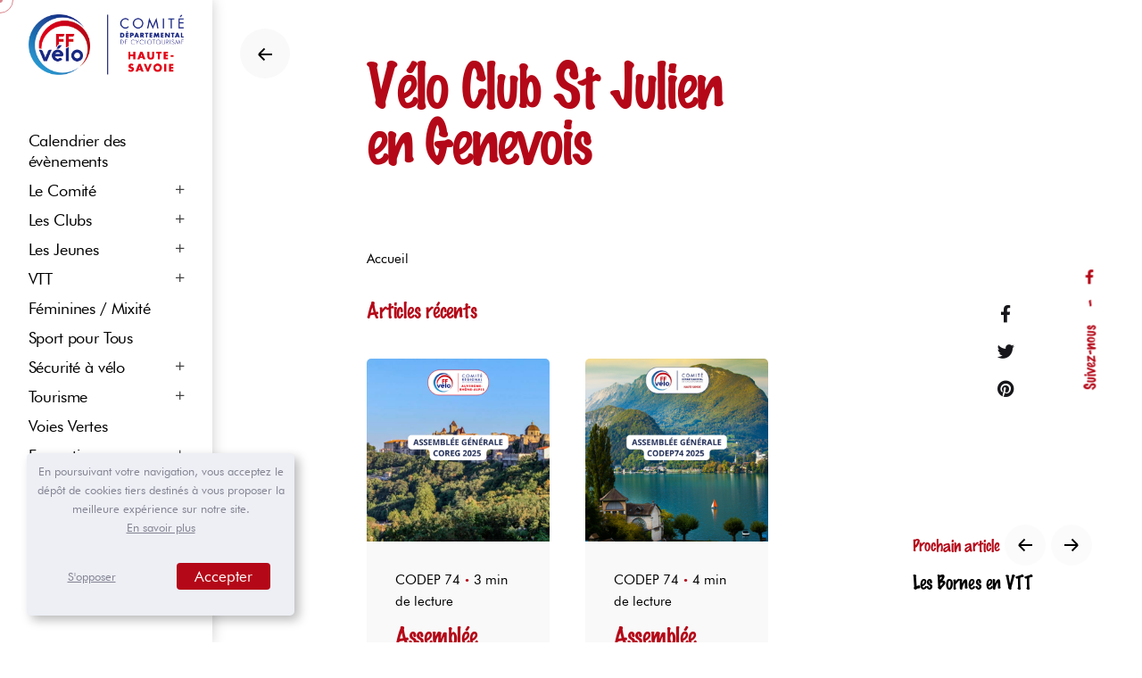

--- FILE ---
content_type: text/html; charset=UTF-8
request_url: https://veloenhautesavoie.com/actualites/client-logo/velo-club-st-julien-en-genevois/
body_size: 19606
content:
<!DOCTYPE html>
<html lang="fr-FR">
<head>
	<meta charset="UTF-8">
	<meta name="viewport" content="width=device-width, initial-scale=1.0, maximum-scale=1, user-scalable=no">

	<script>
var tagAnalyticsCNIL = {}


//Pour ajouter du code google Analytics, le faire vers la ligne 200 dans la fonction callGoogleAnalytics.


tagAnalyticsCNIL.CookieConsent = function() {
	
	// Personnaliser le popup
	var gaProperty = 'UA-196087588-1' //code Google Analytics
	var text_message = 'En poursuivant votre navigation, vous acceptez le dépôt de cookies tiers destinés à  vous proposer la meilleure expérience sur notre site.'
	var lien_message = 'http://localhost/veloenhautesavoie2021/mentions-legales/'
	var couleur_btn = '#b40818'
    var police = 'Futura, sans-serif'
	var valider_au_clic = false //passer à true pour autoriser les cookies des que l'utilisateur clique quelque part sur la page -> pas conseillé car : non conforme lois 2018 et mauvaise exp utilisateur 
	
	// Désactive le tracking si le cookie d’Opt-out existe déjà.
	var disableStr = 'ga-disable-' + gaProperty;
	var firstCall = false;
	var domaineName = '';

	//Cette fonction retourne la date d’expiration du cookie de consentement 

	function getCookieExpireDate() { 
	 var cookieTimeout = 33696000000;// Le nombre de millisecondes que font 13 mois 
	 var date = new Date();
	 date.setTime(date.getTime()+cookieTimeout);
	 var expires = "; expires="+date.toGMTString();
	 return expires;
	}
	
	function getDomainName() {
		if (domaineName != '') {
			return domaineName;
		} else {
			var hostname = document.location.hostname;
			if (hostname.indexOf("www.") === 0)
				hostname = hostname.substring(4);
			return hostname;
		}
	}
	
	//Cette fonction définie le périmétre du consentement ou de l'opposition  (en fonction du domaine)
    //Par défaut nous considérons que le domaine est tout ce qu'il y'a aprés  "www"	
	function getCookieDomainName() {
		var hostname = getDomainName();
		var domain = "domain=" + "."+hostname;
		return domain;
	}


	//Cette fonction vérifie si on  a déjà obtenu le consentement de la personne qui visite le site
	function checkFirstVisit() {
	   var consentCookie =  getCookie('hasConsent'); 
	   if ( !consentCookie ) return true;
	}
		  
		  
	// Fonction utile pour récupérer un cookie a partir de son nom
	function getCookie(NameOfCookie)  {
		if (document.cookie.length > 0) {        
			begin = document.cookie.indexOf(NameOfCookie+"=");
			if (begin != -1)  {
				begin += NameOfCookie.length+1;
				end = document.cookie.indexOf(";", begin);
				if (end == -1) end = document.cookie.length;
				return unescape(document.cookie.substring(begin, end)); 
			}
		 }
		return null;
	}

	//Récupère la version d'Internet Explorer, si c'est un autre navigateur la fonction renvoie -1
	function getInternetExplorerVersion() {
	  var rv = -1;
	  if (navigator.appName == 'Microsoft Internet Explorer')  {
		var ua = navigator.userAgent;
		var re  = new RegExp("MSIE ([0-9]{1,}[\.0-9]{0,})");
		if (re.exec(ua) != null)
		  rv = parseFloat( RegExp.$1 );
	  }  else if (navigator.appName == 'Netscape')  {
		var ua = navigator.userAgent;
		var re  = new RegExp("Trident/.*rv:([0-9]{1,}[\.0-9]{0,})");
		if (re.exec(ua) != null)
		  rv = parseFloat( RegExp.$1 );
	  }
	  return rv;
	}

	//Effectue une demande de confirmation de DNT pour les utilisateurs d'IE
	function askDNTConfirmation() {
		var r = confirm("La signal DoNotTrack de votre navigateur est activé, confirmez vous activer la fonction DoNotTrack?")
		return r;
	}

	//Vérifie la valeur de navigator.DoNotTrack pour savoir si le signal est activé et est à 1
	function notToTrack() {
		if ( (navigator.doNotTrack && (navigator.doNotTrack=='yes' || navigator.doNotTrack=='1')) || ( navigator.msDoNotTrack && navigator.msDoNotTrack == '1') ) {
			var isIE = (getInternetExplorerVersion()!=-1)
			if (!isIE){	
				 return true;
			}else {
				return askDNTConfirmation();
			}
			return false;
		}
	}

	//Si le signal est à 0 on considére que le consentement a déjà été obtenu
	function isToTrack() {
		if ( navigator.doNotTrack && (navigator.doNotTrack=='no' || navigator.doNotTrack==0 )) {
			return true;
		}
	}
	   
	// Fonction d'effacement des cookies   
	function delCookie(name )   {
		var path = ";path=" + "/";
		var expiration = "Thu, 01-Jan-1970 00:00:01 GMT";       
		document.cookie = name + "=" + path +" ; "+ getCookieDomainName() + ";expires=" + expiration;
	}
	  
	// Efface tous les types de cookies utilisés par Google Analytics    
	function deleteAnalyticsCookies() {
		var cookieNames = ["__utma","__utmb","__utmc","__utmz","_ga","_gat"]
		for (var i=0; i<cookieNames.length; i++)
			delCookie(cookieNames[i])
	}

	//La fonction qui informe et demande le consentement. Il s'agit d'un div qui apparait au centre de la page
	function createInformAndAskDiv() {
		var bodytag = document.getElementsByTagName('body')[0];
		var div = document.createElement('div');
		div.setAttribute('id','inform-and-ask');
		var margeinfobox ="";
		if(valider_au_clic == true){
			div.style.width= window.innerWidth+"px" ;
			div.style.height= window.innerHeight+"px";
			margeinfobox = "position: fixed;bottom: 30px;";
			if (window.matchMedia("(max-width: 415px)").matches) {
				margeinfobox = "position: fixed;bottom: 0px;";
			}
		}
		div.style.display= "";
		div.style.position= "fixed";
		div.style.zIndex= "100000";

		if (window.matchMedia("(max-width: 415px)").matches) {
			div.style.bottom = "0";
			div.style.left = "0";
			div.style.right = "0";
			var widthinformandconsent = "100%";
			var borederradiuswidthinformandconsent = 0;
		}
		else {
			div.style.bottom = "30px";
			div.style.left = "30px";
			var widthinformandconsent = "300px";	
			var borederradiuswidthinformandconsent = "5px";		
		}


		// Le code HTML de la demande de consentement
		// Vous pouvez modifier le contenu ainsi que le style
		div.innerHTML =  '<div style="width: '+widthinformandconsent+';'+margeinfobox+' background-color: #edeff5; repeat scroll 0% 0% white; padding :10px 10px;text-align:center;opacity:1;color: #838391;font-family: '+police+';box-shadow: 5px 5px 12px rgba(0, 0, 0, 0.27058823529411763);border-radius: '+borederradiuswidthinformandconsent+';font-size: 13px!important;" id="inform-and-consent">\
		<div>'+ text_message+' <br><a href="'+lien_message+'" style="color: #838391;text-decoration:underline">En savoir plus</a></div><div style="padding :20px 10px 10px 10px;text-align:center;"><button style="margin-right:50px;text-decoration:underline;background: none;border: none;cursor:pointer;color: #838391;font-family: Futura;font-weight: 400;font-size: 13px;" \
		name="S\'opposer" onclick="tagAnalyticsCNIL.CookieConsent.gaOptout();tagAnalyticsCNIL.CookieConsent.hideInform();" id="optout-button" >S\'opposer</button><button style="cursor:pointer;background-color: '+couleur_btn+';color: #fff;border: none;padding: 5px 20px;border-radius: 4px;font-family: Futura;font-weight: 400;font-size: 17px;" name="cancel" onclick="tagAnalyticsCNIL.CookieConsent.hideInform(); tagAnalyticsCNIL.CookieConsent.acceptercookies()" >Accepter</button></div></div>';
		bodytag.insertBefore(div,bodytag.firstChild); // Ajoute la banniére juste au début de la page 
	}

	  

	function isClickOnOptOut( evt) { // Si le noeud parent ou le noeud parent du parent est la banniére, on ignore le clic
			return(evt.target.parentNode.id == 'inform-and-consent' || evt.target.parentNode.parentNode.id =='inform-and-consent' || evt.target.id == 'optout-button')
	}

	function consent(evt) {
		if(valider_au_clic == true){
			if (!isClickOnOptOut(evt) ) { // On vérifie qu'il ne s'agit pas d'un clic sur la banniére
				if ( !clickprocessed) {
					evt.preventDefault();
					document.cookie = 'hasConsent=true; '+ getCookieExpireDate() +' ; ' +  getCookieDomainName() + ' ; path=/'; 
					callGoogleAnalytics();
					clickprocessed = true;
					window.setTimeout(function() {evt.target.click();}, 1000)
				} 
			}
		}
	}


	// Tag Google Analytics, cette version est avec le tag Universal Analytics
	function callGoogleAnalytics() {
		if (firstCall) return;
		else firstCall = true;
		(function(i,s,o,g,r,a,m){i['GoogleAnalyticsObject']=r;i[r]=i[r]||function(){
		(i[r].q=i[r].q||[]).push(arguments)},i[r].l=1*new Date();a=s.createElement(o),
		m=s.getElementsByTagName(o)[0];a.async=1;a.src=g;m.parentNode.insertBefore(a,m)
		})(window,document,'script','//www.google-analytics.com/analytics.js','ga');
		ga('create', gaProperty, 'auto');  // Replace with your property ID.
		ga('send', 'pageview');

		//ajouter du code google analytics ici
	}

	return {

		acceptercookies: function(){
		document.cookie = 'hasConsent=true; '+ getCookieExpireDate() +' ; ' +  getCookieDomainName() + ' ; path=/'; 
					callGoogleAnalytics();
					clickprocessed = true;
		},
		
			// La fonction d'opt-out   
		 gaOptout: function() {
			document.cookie = disableStr + '=true;'+ getCookieExpireDate() + ' ; ' +  getCookieDomainName() +' ; path=/';       
			document.cookie = 'hasConsent=false;'+ getCookieExpireDate() + ' ; ' +  getCookieDomainName() + ' ; path=/';
			var div = document.getElementById('cookie-banner');
			// on considère que le site a été visité
			clickprocessed = true;
			// Ci dessous le code de la bannière affichée une fois que l'utilisateur s'est opposé au dépot
			// Vous pouvez modifier le contenu et le style
			if ( div!= null ) div.innerHTML = '<div style="background-color:#fff;text-align:center;padding:5px;font-size:12px;border-bottom:1px solid #eeeeee;" id="cookie-message"> Vous vous êtes opposé \
			au dépôt de cookies de mesures d\'audience dans votre navigateur </div>'
			window[disableStr] = true;
			deleteAnalyticsCookies();
		},

		
		 showInform: function() {
			var div = document.getElementById("inform-and-ask");
			div.style.display = "";
		},
		  
		  
		 hideInform: function() {
			var div = document.getElementById("inform-and-ask");
			div.style.display = "none";
		},
		
		
		start: function() {
			//Ce bout de code vérifie que le consentement n'a pas déjà été obtenu avant d'afficher
			// la bannière
			var consentCookie =  getCookie('hasConsent');
			clickprocessed = false; 
			if (!consentCookie) {//L'utilisateur n'a pas encore de cookie, on affiche la banniére et si il clique sur un autre élément que la banniére, on enregistre le consentement
				if ( notToTrack() ) { //L'utilisateur a activé DoNotTrack. Do not ask for consent and just opt him out
					tagAnalyticsCNIL.CookieConsent.gaOptout()
				} else {
					if (isToTrack() ) { //DNT is set to 0, no need to ask for consent just set cookies
						consent();
					} else {
						if (window.addEventListener) {
						  // Standard browsers
						  window.addEventListener("load", createInformAndAskDiv, false);
						  document.addEventListener("click", consent, false);
						} else {
						  window.attachEvent("onload", createInformAndAskDiv);
						  document.attachEvent("onclick", consent);
						}
					}
				}
			} else {
				if (document.cookie.indexOf('hasConsent=false') > -1) 
					window[disableStr] = true;
				else 
					callGoogleAnalytics();
			}
		}
	}

}();

tagAnalyticsCNIL.CookieConsent.start();
</script><meta name='robots' content='index, follow, max-image-preview:large, max-snippet:-1, max-video-preview:-1' />

	<!-- This site is optimized with the Yoast SEO plugin v26.6 - https://yoast.com/wordpress/plugins/seo/ -->
	<title>Vélo Club St Julien en Genevois - CODEP 74 FFVélo</title>
	<link rel="canonical" href="https://veloenhautesavoie.com/actualites/client-logo/velo-club-st-julien-en-genevois/" />
	<meta property="og:locale" content="fr_FR" />
	<meta property="og:type" content="article" />
	<meta property="og:title" content="Vélo Club St Julien en Genevois - CODEP 74 FFVélo" />
	<meta property="og:url" content="https://veloenhautesavoie.com/actualites/client-logo/velo-club-st-julien-en-genevois/" />
	<meta property="og:site_name" content="CODEP 74 FFVélo" />
	<meta property="og:image" content="https://veloenhautesavoie.com/wp-content/uploads/2021/02/stjulien.png" />
	<meta property="og:image:width" content="529" />
	<meta property="og:image:height" content="529" />
	<meta property="og:image:type" content="image/png" />
	<meta name="twitter:card" content="summary_large_image" />
	<script type="application/ld+json" class="yoast-schema-graph">{"@context":"https://schema.org","@graph":[{"@type":"WebPage","@id":"https://veloenhautesavoie.com/actualites/client-logo/velo-club-st-julien-en-genevois/","url":"https://veloenhautesavoie.com/actualites/client-logo/velo-club-st-julien-en-genevois/","name":"Vélo Club St Julien en Genevois - CODEP 74 FFVélo","isPartOf":{"@id":"https://veloenhautesavoie.com/#website"},"primaryImageOfPage":{"@id":"https://veloenhautesavoie.com/actualites/client-logo/velo-club-st-julien-en-genevois/#primaryimage"},"image":{"@id":"https://veloenhautesavoie.com/actualites/client-logo/velo-club-st-julien-en-genevois/#primaryimage"},"thumbnailUrl":"https://veloenhautesavoie.com/wp-content/uploads/2021/02/stjulien.png","datePublished":"2021-02-12T18:16:30+00:00","breadcrumb":{"@id":"https://veloenhautesavoie.com/actualites/client-logo/velo-club-st-julien-en-genevois/#breadcrumb"},"inLanguage":"fr-FR","potentialAction":[{"@type":"ReadAction","target":["https://veloenhautesavoie.com/actualites/client-logo/velo-club-st-julien-en-genevois/"]}]},{"@type":"ImageObject","inLanguage":"fr-FR","@id":"https://veloenhautesavoie.com/actualites/client-logo/velo-club-st-julien-en-genevois/#primaryimage","url":"https://veloenhautesavoie.com/wp-content/uploads/2021/02/stjulien.png","contentUrl":"https://veloenhautesavoie.com/wp-content/uploads/2021/02/stjulien.png","width":529,"height":529},{"@type":"BreadcrumbList","@id":"https://veloenhautesavoie.com/actualites/client-logo/velo-club-st-julien-en-genevois/#breadcrumb","itemListElement":[{"@type":"ListItem","position":1,"name":"Accueil","item":"https://veloenhautesavoie.com/"},{"@type":"ListItem","position":2,"name":"Vélo Club St Julien en Genevois"}]},{"@type":"WebSite","@id":"https://veloenhautesavoie.com/#website","url":"https://veloenhautesavoie.com/","name":"CODEP 74 FFVélo","description":"À vélo tout est plus beau","potentialAction":[{"@type":"SearchAction","target":{"@type":"EntryPoint","urlTemplate":"https://veloenhautesavoie.com/?s={search_term_string}"},"query-input":{"@type":"PropertyValueSpecification","valueRequired":true,"valueName":"search_term_string"}}],"inLanguage":"fr-FR"}]}</script>
	<!-- / Yoast SEO plugin. -->


<link rel="alternate" type="application/rss+xml" title="CODEP 74 FFVélo &raquo; Flux" href="https://veloenhautesavoie.com/feed/" />
<link rel="alternate" type="application/rss+xml" title="CODEP 74 FFVélo &raquo; Flux des commentaires" href="https://veloenhautesavoie.com/comments/feed/" />
<link rel="alternate" type="text/calendar" title="CODEP 74 FFVélo &raquo; Flux iCal" href="https://veloenhautesavoie.com/calendrierdesevenements/?ical=1" />
<link rel="alternate" title="oEmbed (JSON)" type="application/json+oembed" href="https://veloenhautesavoie.com/wp-json/oembed/1.0/embed?url=https%3A%2F%2Fveloenhautesavoie.com%2Factualites%2Fclient-logo%2Fvelo-club-st-julien-en-genevois%2F" />
<link rel="alternate" title="oEmbed (XML)" type="text/xml+oembed" href="https://veloenhautesavoie.com/wp-json/oembed/1.0/embed?url=https%3A%2F%2Fveloenhautesavoie.com%2Factualites%2Fclient-logo%2Fvelo-club-st-julien-en-genevois%2F&#038;format=xml" />
<style id='wp-img-auto-sizes-contain-inline-css' type='text/css'>
img:is([sizes=auto i],[sizes^="auto," i]){contain-intrinsic-size:3000px 1500px}
/*# sourceURL=wp-img-auto-sizes-contain-inline-css */
</style>
<style id='wp-emoji-styles-inline-css' type='text/css'>

	img.wp-smiley, img.emoji {
		display: inline !important;
		border: none !important;
		box-shadow: none !important;
		height: 1em !important;
		width: 1em !important;
		margin: 0 0.07em !important;
		vertical-align: -0.1em !important;
		background: none !important;
		padding: 0 !important;
	}
/*# sourceURL=wp-emoji-styles-inline-css */
</style>
<link rel='stylesheet' id='wp-block-library-css' href='https://veloenhautesavoie.com/wp-includes/css/dist/block-library/style.min.css?ver=6.9' type='text/css' media='all' />
<style id='global-styles-inline-css' type='text/css'>
:root{--wp--preset--aspect-ratio--square: 1;--wp--preset--aspect-ratio--4-3: 4/3;--wp--preset--aspect-ratio--3-4: 3/4;--wp--preset--aspect-ratio--3-2: 3/2;--wp--preset--aspect-ratio--2-3: 2/3;--wp--preset--aspect-ratio--16-9: 16/9;--wp--preset--aspect-ratio--9-16: 9/16;--wp--preset--color--black: #000000;--wp--preset--color--cyan-bluish-gray: #abb8c3;--wp--preset--color--white: #ffffff;--wp--preset--color--pale-pink: #f78da7;--wp--preset--color--vivid-red: #cf2e2e;--wp--preset--color--luminous-vivid-orange: #ff6900;--wp--preset--color--luminous-vivid-amber: #fcb900;--wp--preset--color--light-green-cyan: #7bdcb5;--wp--preset--color--vivid-green-cyan: #00d084;--wp--preset--color--pale-cyan-blue: #8ed1fc;--wp--preset--color--vivid-cyan-blue: #0693e3;--wp--preset--color--vivid-purple: #9b51e0;--wp--preset--color--brand-color: #b40818;--wp--preset--color--beige-dark: #A1824F;--wp--preset--color--dark-strong: #24262B;--wp--preset--color--dark-light: #32353C;--wp--preset--color--grey-strong: #838998;--wp--preset--gradient--vivid-cyan-blue-to-vivid-purple: linear-gradient(135deg,rgb(6,147,227) 0%,rgb(155,81,224) 100%);--wp--preset--gradient--light-green-cyan-to-vivid-green-cyan: linear-gradient(135deg,rgb(122,220,180) 0%,rgb(0,208,130) 100%);--wp--preset--gradient--luminous-vivid-amber-to-luminous-vivid-orange: linear-gradient(135deg,rgb(252,185,0) 0%,rgb(255,105,0) 100%);--wp--preset--gradient--luminous-vivid-orange-to-vivid-red: linear-gradient(135deg,rgb(255,105,0) 0%,rgb(207,46,46) 100%);--wp--preset--gradient--very-light-gray-to-cyan-bluish-gray: linear-gradient(135deg,rgb(238,238,238) 0%,rgb(169,184,195) 100%);--wp--preset--gradient--cool-to-warm-spectrum: linear-gradient(135deg,rgb(74,234,220) 0%,rgb(151,120,209) 20%,rgb(207,42,186) 40%,rgb(238,44,130) 60%,rgb(251,105,98) 80%,rgb(254,248,76) 100%);--wp--preset--gradient--blush-light-purple: linear-gradient(135deg,rgb(255,206,236) 0%,rgb(152,150,240) 100%);--wp--preset--gradient--blush-bordeaux: linear-gradient(135deg,rgb(254,205,165) 0%,rgb(254,45,45) 50%,rgb(107,0,62) 100%);--wp--preset--gradient--luminous-dusk: linear-gradient(135deg,rgb(255,203,112) 0%,rgb(199,81,192) 50%,rgb(65,88,208) 100%);--wp--preset--gradient--pale-ocean: linear-gradient(135deg,rgb(255,245,203) 0%,rgb(182,227,212) 50%,rgb(51,167,181) 100%);--wp--preset--gradient--electric-grass: linear-gradient(135deg,rgb(202,248,128) 0%,rgb(113,206,126) 100%);--wp--preset--gradient--midnight: linear-gradient(135deg,rgb(2,3,129) 0%,rgb(40,116,252) 100%);--wp--preset--font-size--small: 14px;--wp--preset--font-size--medium: 20px;--wp--preset--font-size--large: 17px;--wp--preset--font-size--x-large: 42px;--wp--preset--font-size--extra-small: 13px;--wp--preset--font-size--normal: 15px;--wp--preset--font-size--larger: 20px;--wp--preset--spacing--20: 0.44rem;--wp--preset--spacing--30: 0.67rem;--wp--preset--spacing--40: 1rem;--wp--preset--spacing--50: 1.5rem;--wp--preset--spacing--60: 2.25rem;--wp--preset--spacing--70: 3.38rem;--wp--preset--spacing--80: 5.06rem;--wp--preset--shadow--natural: 6px 6px 9px rgba(0, 0, 0, 0.2);--wp--preset--shadow--deep: 12px 12px 50px rgba(0, 0, 0, 0.4);--wp--preset--shadow--sharp: 6px 6px 0px rgba(0, 0, 0, 0.2);--wp--preset--shadow--outlined: 6px 6px 0px -3px rgb(255, 255, 255), 6px 6px rgb(0, 0, 0);--wp--preset--shadow--crisp: 6px 6px 0px rgb(0, 0, 0);}:where(.is-layout-flex){gap: 0.5em;}:where(.is-layout-grid){gap: 0.5em;}body .is-layout-flex{display: flex;}.is-layout-flex{flex-wrap: wrap;align-items: center;}.is-layout-flex > :is(*, div){margin: 0;}body .is-layout-grid{display: grid;}.is-layout-grid > :is(*, div){margin: 0;}:where(.wp-block-columns.is-layout-flex){gap: 2em;}:where(.wp-block-columns.is-layout-grid){gap: 2em;}:where(.wp-block-post-template.is-layout-flex){gap: 1.25em;}:where(.wp-block-post-template.is-layout-grid){gap: 1.25em;}.has-black-color{color: var(--wp--preset--color--black) !important;}.has-cyan-bluish-gray-color{color: var(--wp--preset--color--cyan-bluish-gray) !important;}.has-white-color{color: var(--wp--preset--color--white) !important;}.has-pale-pink-color{color: var(--wp--preset--color--pale-pink) !important;}.has-vivid-red-color{color: var(--wp--preset--color--vivid-red) !important;}.has-luminous-vivid-orange-color{color: var(--wp--preset--color--luminous-vivid-orange) !important;}.has-luminous-vivid-amber-color{color: var(--wp--preset--color--luminous-vivid-amber) !important;}.has-light-green-cyan-color{color: var(--wp--preset--color--light-green-cyan) !important;}.has-vivid-green-cyan-color{color: var(--wp--preset--color--vivid-green-cyan) !important;}.has-pale-cyan-blue-color{color: var(--wp--preset--color--pale-cyan-blue) !important;}.has-vivid-cyan-blue-color{color: var(--wp--preset--color--vivid-cyan-blue) !important;}.has-vivid-purple-color{color: var(--wp--preset--color--vivid-purple) !important;}.has-black-background-color{background-color: var(--wp--preset--color--black) !important;}.has-cyan-bluish-gray-background-color{background-color: var(--wp--preset--color--cyan-bluish-gray) !important;}.has-white-background-color{background-color: var(--wp--preset--color--white) !important;}.has-pale-pink-background-color{background-color: var(--wp--preset--color--pale-pink) !important;}.has-vivid-red-background-color{background-color: var(--wp--preset--color--vivid-red) !important;}.has-luminous-vivid-orange-background-color{background-color: var(--wp--preset--color--luminous-vivid-orange) !important;}.has-luminous-vivid-amber-background-color{background-color: var(--wp--preset--color--luminous-vivid-amber) !important;}.has-light-green-cyan-background-color{background-color: var(--wp--preset--color--light-green-cyan) !important;}.has-vivid-green-cyan-background-color{background-color: var(--wp--preset--color--vivid-green-cyan) !important;}.has-pale-cyan-blue-background-color{background-color: var(--wp--preset--color--pale-cyan-blue) !important;}.has-vivid-cyan-blue-background-color{background-color: var(--wp--preset--color--vivid-cyan-blue) !important;}.has-vivid-purple-background-color{background-color: var(--wp--preset--color--vivid-purple) !important;}.has-black-border-color{border-color: var(--wp--preset--color--black) !important;}.has-cyan-bluish-gray-border-color{border-color: var(--wp--preset--color--cyan-bluish-gray) !important;}.has-white-border-color{border-color: var(--wp--preset--color--white) !important;}.has-pale-pink-border-color{border-color: var(--wp--preset--color--pale-pink) !important;}.has-vivid-red-border-color{border-color: var(--wp--preset--color--vivid-red) !important;}.has-luminous-vivid-orange-border-color{border-color: var(--wp--preset--color--luminous-vivid-orange) !important;}.has-luminous-vivid-amber-border-color{border-color: var(--wp--preset--color--luminous-vivid-amber) !important;}.has-light-green-cyan-border-color{border-color: var(--wp--preset--color--light-green-cyan) !important;}.has-vivid-green-cyan-border-color{border-color: var(--wp--preset--color--vivid-green-cyan) !important;}.has-pale-cyan-blue-border-color{border-color: var(--wp--preset--color--pale-cyan-blue) !important;}.has-vivid-cyan-blue-border-color{border-color: var(--wp--preset--color--vivid-cyan-blue) !important;}.has-vivid-purple-border-color{border-color: var(--wp--preset--color--vivid-purple) !important;}.has-vivid-cyan-blue-to-vivid-purple-gradient-background{background: var(--wp--preset--gradient--vivid-cyan-blue-to-vivid-purple) !important;}.has-light-green-cyan-to-vivid-green-cyan-gradient-background{background: var(--wp--preset--gradient--light-green-cyan-to-vivid-green-cyan) !important;}.has-luminous-vivid-amber-to-luminous-vivid-orange-gradient-background{background: var(--wp--preset--gradient--luminous-vivid-amber-to-luminous-vivid-orange) !important;}.has-luminous-vivid-orange-to-vivid-red-gradient-background{background: var(--wp--preset--gradient--luminous-vivid-orange-to-vivid-red) !important;}.has-very-light-gray-to-cyan-bluish-gray-gradient-background{background: var(--wp--preset--gradient--very-light-gray-to-cyan-bluish-gray) !important;}.has-cool-to-warm-spectrum-gradient-background{background: var(--wp--preset--gradient--cool-to-warm-spectrum) !important;}.has-blush-light-purple-gradient-background{background: var(--wp--preset--gradient--blush-light-purple) !important;}.has-blush-bordeaux-gradient-background{background: var(--wp--preset--gradient--blush-bordeaux) !important;}.has-luminous-dusk-gradient-background{background: var(--wp--preset--gradient--luminous-dusk) !important;}.has-pale-ocean-gradient-background{background: var(--wp--preset--gradient--pale-ocean) !important;}.has-electric-grass-gradient-background{background: var(--wp--preset--gradient--electric-grass) !important;}.has-midnight-gradient-background{background: var(--wp--preset--gradient--midnight) !important;}.has-small-font-size{font-size: var(--wp--preset--font-size--small) !important;}.has-medium-font-size{font-size: var(--wp--preset--font-size--medium) !important;}.has-large-font-size{font-size: var(--wp--preset--font-size--large) !important;}.has-x-large-font-size{font-size: var(--wp--preset--font-size--x-large) !important;}
/*# sourceURL=global-styles-inline-css */
</style>

<style id='classic-theme-styles-inline-css' type='text/css'>
/*! This file is auto-generated */
.wp-block-button__link{color:#fff;background-color:#32373c;border-radius:9999px;box-shadow:none;text-decoration:none;padding:calc(.667em + 2px) calc(1.333em + 2px);font-size:1.125em}.wp-block-file__button{background:#32373c;color:#fff;text-decoration:none}
/*# sourceURL=/wp-includes/css/classic-themes.min.css */
</style>
<link rel='stylesheet' id='contact-form-7-css' href='https://veloenhautesavoie.com/wp-content/plugins/contact-form-7/includes/css/styles.css?ver=6.1.4' type='text/css' media='all' />
<link rel='stylesheet' id='rs-plugin-settings-css' href='https://veloenhautesavoie.com/wp-content/plugins/revslider/public/assets/css/rs6.css?ver=6.3.4' type='text/css' media='all' />
<style id='rs-plugin-settings-inline-css' type='text/css'>
#rs-demo-id {}
/*# sourceURL=rs-plugin-settings-inline-css */
</style>
<link rel='stylesheet' id='parent-style-css' href='https://veloenhautesavoie.com/wp-content/themes/ohio/style.css?ver=6.9' type='text/css' media='all' />
<link rel='stylesheet' id='ohio-style-css' href='https://veloenhautesavoie.com/wp-content/themes/ohio-child/style.css?ver=2.3.1' type='text/css' media='all' />
<style id='ohio-style-inline-css' type='text/css'>
.brand-color,.brand-color-i,.brand-color-hover-i:hover,.brand-color-hover:hover,.has-brand-color-color,.is-style-outline .has-brand-color-color,a:hover,.blog-grid:not(.blog-grid-type-2):not(.blog-grid-type-4):hover h3 a,.portfolio-item.grid-2:hover h4.title,.fullscreen-nav li a:hover,.socialbar.inline a:hover,.gallery .expand .ion:hover,.close .ion:hover,.accordionItem_title:hover,.tab .tabNav_link:hover,.widget .socialbar a:hover,.social-bar .socialbar a:hover,.share-bar .links a:hover,.widget_shopping_cart_content .buttons a.button:first-child:hover,span.page-numbers.current,a.page-numbers:hover,.main-nav .nav-item.active-main-item > .menu-link,.comment-content a,.page-headline .subtitle b:before,nav.pagination li .page-numbers.active,#mega-menu-wrap > ul .sub-menu > li > a:hover,#mega-menu-wrap > ul .sub-sub-menu > li > a:hover,#mega-menu-wrap > ul > .current-menu-ancestor > a,#mega-menu-wrap > ul .sub-menu:not(.sub-menu-wide) .current-menu-ancestor > a,#mega-menu-wrap > ul .current-menu-item > a,#fullscreen-mega-menu-wrap > ul .current-menu-ancestor > a,#fullscreen-mega-menu-wrap > ul .current-menu-item > a,.woocommerce .woo-my-nav li.is-active a,.portfolio-sorting li a.active,.widget_nav_menu .current-menu-item > a,.widget_pages .current-menu-item > a,.portfolio-item-fullscreen .portfolio-details-date:before,.btn.btn-link:hover,.blog-grid-content .category-holder:after,.clb-page-headline .post-meta-estimate:before,.comments-area .comment-date-and-time:after,.post .entry-content a:not(.wp-block-button__link),.project-page-content .date:before,.pagination li .btn.active,.pagination li .btn.current,.pagination li .page-numbers.active,.pagination li .page-numbers.current,.category-holder:not(.no-divider):after,.inline-divider:after,.clb-hamburger-nav .menu .nav-item:hover > a.menu-link .ion,.clb-hamburger-nav .menu .nav-item .visible > a.menu-link .ion,.clb-hamburger-nav .menu .nav-item.active > a.menu-link .ion,.clb-hamburger-nav .menu .sub-nav-item:hover > a.menu-link .ion,.clb-hamburger-nav .menu .sub-nav-item .visible > a.menu-link .ion,.clb-hamburger-nav .menu .sub-nav-item.active > a.menu-link .ion,.widgets a,.widgets a *:not(.fab),.pricing:hover .pricing_price_title,.btn-link:focus, a.btn-link:focus,.btn-link:active, a.btn-link:active,.pricing_list_item .ion,a.highlighted,.woocommerce .woocommerce-privacy-policy-text a,.blog-grid-type-6 .category-holder a.category{color:#b40818;}.brand-border-color,.brand-border-color-hover,.has-brand-color-background-color,.is-style-outline .has-brand-color-color,.wp-block-button__link:hover,.custom-cursor .circle-cursor--outer,.btn-brand, .btn:not(.btn-link):hover,.btn-brand:active, .btn:not(.btn-link):active,.btn-brand:focus, .btn:not(.btn-link):focus,a.button:hover,button.button:hover,.pricing:hover .btn.btn-brand{border-color:#b40818;}.brand-bg-color,.brand-bg-color-after,.brand-bg-color-before,.brand-bg-color-hover,.brand-bg-color-i,.brand-bg-color-hover-i,.btn-brand:not(.btn-outline),.has-brand-color-background-color,a.brand-bg-color,.wp-block-button__link:hover,.widget_price_filter .ui-slider-range,.widget_price_filter .ui-slider-handle:after,.main-nav .nav-item:before,.main-nav .nav-item.current-menu-item:before,.widget_calendar caption,.tag:not(.tag-portfolio):hover,.page-headline .tags .tag,.radio input:checked + .input:after,.menu-list-details .tag,.custom-cursor .circle-cursor--inner,.custom-cursor .circle-cursor--inner.cursor-link-hover,.btn-round:before,.btn:not(.btn-link):hover,.btn:not(.btn-link):active,.btn:not(.btn-link):focus,button.button:not(.btn-link):hover,a.button:not(.btn-link):hover,.btn.btn-flat:hover,.btn.btn-flat:focus,.btn.btn-outline:hover,nav.pagination li .btn.active:hover,.tag:not(body):hover,.tag-cloud-link:hover,.pricing_price_time:hover,.pricing:hover .btn.btn-brand{background-color:#b40818;}::selection{background-color:#b40818;}.site-header{border:none;}.site-header.header-fixed{border:none;}.clb-page-headline::after{background-color:transparent;}.site-footer .page-container{max-width:1300px}.spinner .path,.sk-preloader .sk-circle:before,.sk-folding-cube .sk-cube:before,.sk-preloader .sk-child:before,.sk-double-bounce .sk-child{stroke:#b40818;background-color:#b40818;}.sk-percentage .sk-percentage-percent{color:#b40818;}.clb-scroll-top:not(.light-typo):not(.dark-typo),.clb-scroll-top:hover,.clb-scroll-top:not(.light-typo):not(.dark-typo) .font-titles{font-family:'Futura', sans-serif;font-weight:700;color:rgba(0,0,0,0.8);}body.custom-cursor .circle-cursor--inner,body.custom-cursor .circle-cursor--inner.cursor-link-hover{background-color:#b40818;}body.custom-cursor .circle-cursor--outer,body.custom-cursor .circle-cursor--outer.cursor-link-hover{border-color:#b40818;}.site-footer{background-color:#ffffff;color:#6a696c;}.site-footer,.site-footer .widgets a,.site-footer .btn-flat{color:#6a696c;}.site-footer .widget-title{color:#6a696c;}.site-footer .site-info{background-color:#ffffff;color:#6a696c;}.site-footer .site-info a{color:#4f4f4f;}body{font-family:'Futura', sans-serif;}{font-family:'MarkerFelt', sans-serif;font-style:normal;font-weight:400;}h1,h2,h3,h4,h5,h6,.box-count,.font-titles,.fullscreen-nav .menu-link,.clb-hamburger-nav .menu .nav-item a,.site-header.mobile-header .main-nav .nav-item,.btn, .button, a.button, input[type="submit"], a.btn-link,.widget_shopping_cart_content .mini-cart-description .mini-cart-item-title > a,.woo-c_product_name > a:not(.woo-c_product_category),.socialbar.inline a,.vc_row .vc-bg-side-text,.counter-box-count{font-family:'MarkerFelt', sans-serif;font-style:normal;font-weight:400;color:#b40818;}.countdown-box .box-time .box-count,.chart-box-pie-content{font-family:'MarkerFelt', sans-serif;font-style:normal;font-weight:400;color:#b40818;}.countdown-box .box-time .box-count,.chart-box-pie-content{font-family:'MarkerFelt', sans-serif;font-style:normal;font-weight:400;color:#b40818;}.countdown-box .box-time .box-count,.chart-box-pie-content{font-family:'MarkerFelt', sans-serif;}.portfolio-item h4,.portfolio-item h4.title,.portfolio-item h4 a,.portfolio-item-2 h4,.portfolio-item-2 h4.title,.portfolio-item-2 h4 a{font-family:'MarkerFelt', sans-serif;font-style:normal;font-weight:400;color:#b40818;font-size:inherit;line-height:inherit;}.blog-item h3.title{font-family:'MarkerFelt', sans-serif;font-style:normal;font-weight:400;color:#b40818;line-height:initial;}.blog-item h3.title a{font-size:initial;}.portfolio-item-2 h4{font-family:'MarkerFelt', sans-serif;font-style:normal;font-weight:400;}p.subtitle,.subtitle-font,.heading .subtitle{font-family:'Futura', sans-serif;}{font-family:'Futura', sans-serif;}.portfolio-item .subtitle-font,.woocommerce ul.products li.product .subtitle-font.category,.woocommerce ul.products li.product .subtitle-font.category > a{font-family:'Futura', sans-serif;font-size:inherit;line-height:inherit;}.contact-form.classic input::-webkit-input-placeholder,.contact-form.classic textarea::-webkit-input-placeholder,input.classic::-webkit-input-placeholder,input.classic::-moz-placeholder{font-family:'Futura', sans-serif;}.contact-form.classic input::-moz-placeholder,.contact-form.classic textarea::-moz-placeholder{font-family:'Futura', sans-serif;}input.classic:-ms-input-placeholder,.contact-form.classic input:-ms-input-placeholder,.contact-form.classic textarea:-ms-input-placeholder{font-family:'Futura', sans-serif;}.blog-grid .author{font-weight:700;}.grecaptcha-badge {display: none;}h1.heading-sm, h2.heading-sm, h3.heading-sm, h4.heading-sm, h5.heading-sm, h6.heading-sm {margin: 5px 0px;font-weight: 400;}.brand-bg-color, .brand-bg-color-after, .brand-bg-color-before, .brand-bg-color-hover, .brand-bg-color-i, .brand-bg-color-hover-i, .btn-brand:not(.btn-outline), .has-brand-color-background-color, a.brand-bg-color, .wp-block-button__link:hover, .widget_price_filter .ui-slider-range, .widget_price_filter .ui-slider-handle:after, .main-nav .nav-item:before, .main-nav .nav-item.current-menu-item:before, .widget_calendar caption, .tag:not(.tag-portfolio):hover, .page-headline .tags .tag, .radio input:checked + .input:after, .menu-list-details .tag, .custom-cursor .circle-cursor--inner, .custom-cursor .circle-cursor--inner.cursor-link-hover, .btn-round:before, .btn:not(.btn-link):hover, .btn:not(.btn-link):active, .btn:not(.btn-link):focus, button.button:not(.btn-link):hover, a.button:not(.btn-link):hover, .btn.btn-flat:hover, .btn.btn-flat:focus, .btn.btn-outline:hover, nav.pagination li .btn.active:hover, .tag:not(body):hover, .tag-cloud-link:hover, .pricing_price_time:hover, .pricing:hover .btn.btn-brand {background-color: #ffffff;opacity: .5;}.site-header:not(.mobile-header).header-5 .main-nav .menu > .nav-item > .sub-nav:after {background: rgb(23 22 26 / 60%);}.site-header:not(.mobile-header).header-5 .main-nav .menu > .nav-item .sub-menu li.visible > a, .site-header:not(.mobile-header).header-5 .main-nav .menu > .nav-item .sub-menu li:hover > a, .site-header:not(.mobile-header).header-5 .main-nav .menu > .nav-item .sub-sub-menu li.visible > a, .site-header:not(.mobile-header).header-5 .main-nav .menu > .nav-item .sub-sub-menu li:hover > a {opacity: 1;-webkit-transition: color cubic-bezier(0.4, 0, 0.2, 1) 0.4s;-o-transition: color cubic-bezier(0.4, 0, 0.2, 1) 0.4s;transition: color cubic-bezier(0.4, 0, 0.2, 1) 0.4s;}.grecaptcha-badge {display: none;}h1.heading-sm, h2.heading-sm, h3.heading-sm, h4.heading-sm, h5.heading-sm, h6.heading-sm {margin: 5px 0px;font-weight: 400;}.brand-bg-color, .brand-bg-color-after, .brand-bg-color-before, .brand-bg-color-hover, .brand-bg-color-i, .brand-bg-color-hover-i, .btn-brand:not(.btn-outline), .has-brand-color-background-color, a.brand-bg-color, .wp-block-button__link:hover, .widget_price_filter .ui-slider-range, .widget_price_filter .ui-slider-handle:after, .main-nav .nav-item:before, .main-nav .nav-item.current-menu-item:before, .widget_calendar caption, .tag:not(.tag-portfolio):hover, .page-headline .tags .tag, .radio input:checked + .input:after, .menu-list-details .tag, .custom-cursor .circle-cursor--inner, .custom-cursor .circle-cursor--inner.cursor-link-hover, .btn-round:before, .btn:not(.btn-link):hover, .btn:not(.btn-link):active, .btn:not(.btn-link):focus, button.button:not(.btn-link):hover, a.button:not(.btn-link):hover, .btn.btn-flat:hover, .btn.btn-flat:focus, .btn.btn-outline:hover, nav.pagination li .btn.active:hover, .tag:not(body):hover, .tag-cloud-link:hover, .pricing_price_time:hover, .pricing:hover .btn.btn-brand {background-color: #ffffff;opacity: .5;}.site-header:not(.mobile-header).header-5 .main-nav .menu > .nav-item > .sub-nav:after {background: rgb(23 22 26 / 60%);}.site-header:not(.mobile-header).header-5 .main-nav .menu > .nav-item .sub-menu li.visible > a, .site-header:not(.mobile-header).header-5 .main-nav .menu > .nav-item .sub-menu li:hover > a, .site-header:not(.mobile-header).header-5 .main-nav .menu > .nav-item .sub-sub-menu li.visible > a, .site-header:not(.mobile-header).header-5 .main-nav .menu > .nav-item .sub-sub-menu li:hover > a {opacity: 1;-webkit-transition: color cubic-bezier(0.4, 0, 0.2, 1) 0.4s;-o-transition: color cubic-bezier(0.4, 0, 0.2, 1) 0.4s;transition: color cubic-bezier(0.4, 0, 0.2, 1) 0.4s;} @media screen and (min-width:1025px){} @media screen and (min-width:769px) and (max-width:1024px){} @media screen and (max-width:768px){}
/*# sourceURL=ohio-style-inline-css */
</style>
<script type="text/javascript" src="https://veloenhautesavoie.com/wp-includes/js/jquery/jquery.min.js?ver=3.7.1" id="jquery-core-js"></script>
<script type="text/javascript" src="https://veloenhautesavoie.com/wp-includes/js/jquery/jquery-migrate.min.js?ver=3.4.1" id="jquery-migrate-js"></script>
<script type="text/javascript" src="https://veloenhautesavoie.com/wp-content/plugins/revslider/public/assets/js/rbtools.min.js?ver=6.3.4" id="tp-tools-js"></script>
<script type="text/javascript" src="https://veloenhautesavoie.com/wp-content/plugins/revslider/public/assets/js/rs6.min.js?ver=6.3.4" id="revmin-js"></script>
<link rel="EditURI" type="application/rsd+xml" title="RSD" href="https://veloenhautesavoie.com/xmlrpc.php?rsd" />
<meta name="generator" content="WordPress 6.9" />
<link rel='shortlink' href='https://veloenhautesavoie.com/?p=21682' />
<meta name="tec-api-version" content="v1"><meta name="tec-api-origin" content="https://veloenhautesavoie.com"><link rel="alternate" href="https://veloenhautesavoie.com/wp-json/tribe/events/v1/" /><style type="text/css">.recentcomments a{display:inline !important;padding:0 !important;margin:0 !important;}</style><meta name="generator" content="Powered by WPBakery Page Builder - drag and drop page builder for WordPress."/>
<meta name="generator" content="Powered by Slider Revolution 6.3.4 - responsive, Mobile-Friendly Slider Plugin for WordPress with comfortable drag and drop interface." />
<link rel="icon" href="https://veloenhautesavoie.com/wp-content/uploads/2021/05/cropped-bicycle-32x32.png" sizes="32x32" />
<link rel="icon" href="https://veloenhautesavoie.com/wp-content/uploads/2021/05/cropped-bicycle-192x192.png" sizes="192x192" />
<link rel="apple-touch-icon" href="https://veloenhautesavoie.com/wp-content/uploads/2021/05/cropped-bicycle-180x180.png" />
<meta name="msapplication-TileImage" content="https://veloenhautesavoie.com/wp-content/uploads/2021/05/cropped-bicycle-270x270.png" />
<script type="text/javascript">function setREVStartSize(e){
			//window.requestAnimationFrame(function() {				 
				window.RSIW = window.RSIW===undefined ? window.innerWidth : window.RSIW;	
				window.RSIH = window.RSIH===undefined ? window.innerHeight : window.RSIH;	
				try {								
					var pw = document.getElementById(e.c).parentNode.offsetWidth,
						newh;
					pw = pw===0 || isNaN(pw) ? window.RSIW : pw;
					e.tabw = e.tabw===undefined ? 0 : parseInt(e.tabw);
					e.thumbw = e.thumbw===undefined ? 0 : parseInt(e.thumbw);
					e.tabh = e.tabh===undefined ? 0 : parseInt(e.tabh);
					e.thumbh = e.thumbh===undefined ? 0 : parseInt(e.thumbh);
					e.tabhide = e.tabhide===undefined ? 0 : parseInt(e.tabhide);
					e.thumbhide = e.thumbhide===undefined ? 0 : parseInt(e.thumbhide);
					e.mh = e.mh===undefined || e.mh=="" || e.mh==="auto" ? 0 : parseInt(e.mh,0);		
					if(e.layout==="fullscreen" || e.l==="fullscreen") 						
						newh = Math.max(e.mh,window.RSIH);					
					else{					
						e.gw = Array.isArray(e.gw) ? e.gw : [e.gw];
						for (var i in e.rl) if (e.gw[i]===undefined || e.gw[i]===0) e.gw[i] = e.gw[i-1];					
						e.gh = e.el===undefined || e.el==="" || (Array.isArray(e.el) && e.el.length==0)? e.gh : e.el;
						e.gh = Array.isArray(e.gh) ? e.gh : [e.gh];
						for (var i in e.rl) if (e.gh[i]===undefined || e.gh[i]===0) e.gh[i] = e.gh[i-1];
											
						var nl = new Array(e.rl.length),
							ix = 0,						
							sl;					
						e.tabw = e.tabhide>=pw ? 0 : e.tabw;
						e.thumbw = e.thumbhide>=pw ? 0 : e.thumbw;
						e.tabh = e.tabhide>=pw ? 0 : e.tabh;
						e.thumbh = e.thumbhide>=pw ? 0 : e.thumbh;					
						for (var i in e.rl) nl[i] = e.rl[i]<window.RSIW ? 0 : e.rl[i];
						sl = nl[0];									
						for (var i in nl) if (sl>nl[i] && nl[i]>0) { sl = nl[i]; ix=i;}															
						var m = pw>(e.gw[ix]+e.tabw+e.thumbw) ? 1 : (pw-(e.tabw+e.thumbw)) / (e.gw[ix]);					
						newh =  (e.gh[ix] * m) + (e.tabh + e.thumbh);
					}				
					if(window.rs_init_css===undefined) window.rs_init_css = document.head.appendChild(document.createElement("style"));					
					document.getElementById(e.c).height = newh+"px";
					window.rs_init_css.innerHTML += "#"+e.c+"_wrapper { height: "+newh+"px }";				
				} catch(e){
					console.log("Failure at Presize of Slider:" + e)
				}					   
			//});
		  };</script>
		<style type="text/css" id="wp-custom-css">
			@font-face {
 font-family: "MarkerFelt";
 src: url("/wp-content/uploads/2021/02/Marker-Felt.ttf") format("truetype");
}
.markerfeltfont{
	font-family:"MarkerFelt"!important;
}

.site-header{
	box-shadow: 0 0 15px rgb(0 0 0 / 20%);
}

.site-header .site-branding .logo img, .site-header .site-branding .mobile-logo img, .site-header .site-branding .for-onepage img {
	max-height: inherit;
	width:100%;
}

.site-footer {
    text-align: center;
}

::selection {
    background-color: #172983;
    color: #fff;
}		</style>
		<noscript><style> .wpb_animate_when_almost_visible { opacity: 1; }</style></noscript><link rel='stylesheet' id='ionicons-css' href='https://veloenhautesavoie.com/wp-content/themes/ohio/assets/fonts/ionicons/css/ionicons.min.css?ver=6.9' type='text/css' media='all' />
<link rel='stylesheet' id='fontawesome-font-css' href='https://veloenhautesavoie.com/wp-content/themes/ohio/assets/fonts/fa/css/fontawesome.min.css?ver=6.9' type='text/css' media='all' />
</head>
<body class="wp-singular client-logo-template-default single single-client-logo postid-21682 wp-embed-responsive wp-theme-ohio wp-child-theme-ohio-child tribe-no-js ohio-theme-2-0-0 with-header-5 with-spacer custom-cursor wpb-js-composer js-comp-ver-6.5.0 vc_responsive">
	
<div class="page-preloader " id="page-preloader">
		<svg class="spinner" viewBox="0 0 50 50">
  							<circle class="path" cx="25" cy="25" r="20" fill="none" stroke-width="4"></circle>
						</svg></div>
	
    <ul class="elements-bar left">
                    <li><a class="clb-scroll-top vc_hidden-md vc_hidden-sm vc_hidden-xs">
	<div class="clb-scroll-top-bar">
		<div class="scroll-track"></div>
	</div>
	<div class="clb-scroll-top-holder font-titles">
		Retour en haut	</div>
</a></li>
                    <li>
</li>
            </ul>

    <ul class="elements-bar right">
                    <li>
    <div class="clb-social vc_hidden-md vc_hidden-sm vc_hidden-xs">
        <ul class="clb-social-holder font-titles icons"> 
            <li class="clb-social-holder-follow">Suivez-nous</li>
            <li class="clb-social-holder-dash">&ndash;</li>
                                                    <li>
                            <a target="_blank" href=" https://www.facebook.com/veloenhautesavoie" class="facebook">
                                <i class='fab fa-facebook-f'></i>                             </a>
                        </li>
                                            </ul>
    </div>
</li>
            </ul>

	<div class="circle-cursor circle-cursor--outer"></div>
	<div class="circle-cursor circle-cursor--inner"></div>
	<div id="page" class="site">
		<a class="skip-link screen-reader-text" href="#main">Aller au contenu</a>
				<div class="boxed-container">
		
		
		

		
<header id="masthead" class="site-header dark-text header-5 extended-menu"
         data-fixed-initial-offset="150">
    <div class="header-wrap">
        <div class="header-wrap-inner vertical-inner">
            <div class="top-part">
                                                    <div class="mobile-hamburger">
                        
<!-- Fullscreen -->
<div class="clb-hamburger btn-round btn-round-light dark-mode-reset" tabindex="1">
	<i class="ion">
		<a href="#" class="clb-hamburger-holder" aria-controls="site-navigation" aria-expanded="false">
			<span class="_shape"></span>
			<span class="_shape"></span>
		</a>	
	</i>
</div>                    </div>
                                
<div class="site-branding">
	<a class="site-title font-titles" href="https://veloenhautesavoie.com/" rel="home">
		<div class="logo">
							<img src="https://veloenhautesavoie.com/wp-content/uploads/2021/02/CODEP74-FFVELO.png" class=""  alt="CODEP 74 FFVélo" >
				
				
					</div>
		<div class="fixed-logo">
							<img src="https://veloenhautesavoie.com/wp-content/uploads/2021/02/CODEP74-FFVELO.png"  alt="CODEP 74 FFVélo">
					</div>
						<div class="for-onepage">
			<span class="dark hidden">
									<img src="https://veloenhautesavoie.com/wp-content/uploads/2021/02/CODEP74-FFVELO.png"  alt="CODEP 74 FFVélo">
							</span>
			<span class="light hidden">
									<img src="https://veloenhautesavoie.com/wp-content/uploads/2021/02/CODEP74-FFVELO.png"  alt="CODEP 74 FFVélo">
							</span>
		</div>
	</a>
</div>            </div>

            <div class="middle-part">
                
<nav id="site-navigation" class="main-nav with-mobile-menu" data-mobile-menu-second-click-link="">

    <!-- Mobile overlay -->
    <div class="mbl-overlay menu-mbl-overlay">
        <div class="mbl-overlay-bg"></div>

        <!-- Close bar -->
        <div class="close-bar text-left">
            <div class="btn-round btn-round-light clb-close" tabindex="0">
                <i class="ion ion-md-close"></i>
            </div>

            <!-- Search -->
            
	<a class="search-global btn-round btn-round-light" tabindex="1" data-nav-search="true">
		<i class="icon ion ion-md-search brand-color-hover-i"></i>
	</a>
        </div>
        <div class="mbl-overlay-container">

            <!-- Navigation -->
            <div id="mega-menu-wrap" class="main-nav-container">

                <ul id="primary-menu" class="menu"><li id="nav-menu-item-23623-69472742dc580" class="mega-menu-item nav-item menu-item-depth-0 "><a href="https://veloenhautesavoie.com/calendrierdesevenements/categorie/calendrierdesevenements/" class="menu-link main-menu-link item-title"><span>Calendrier des évènements</span></a></li>
<li id="nav-menu-item-21797-69472742dc5b2" class="mega-menu-item nav-item menu-item-depth-0 has-submenu "><a href="https://veloenhautesavoie.com/le-codep-74-ffct/" class="menu-link main-menu-link item-title"><span>Le Comité</span><div class="has-submenu-icon"><i class="menu-plus ion ion-md-add"></i></div></a>
<div class="sub-nav"><ul class="menu-depth-1 sub-menu sub-nav-group" >
	<li id="nav-menu-item-21554-69472742dc5cc" class="mega-menu-item sub-nav-item menu-item-depth-1 "><a href="https://veloenhautesavoie.com/le-codep-74-ffct/" class="menu-link sub-menu-link"><span>Présentation</span></a></li>
	<li id="nav-menu-item-21546-69472742dc5e0" class="mega-menu-item sub-nav-item menu-item-depth-1 "><a href="https://veloenhautesavoie.com/le-codep-74-ffct/les-membres-du-comite/" class="menu-link sub-menu-link"><span>Les membres du comité</span></a></li>
	<li id="nav-menu-item-21607-69472742dc5f0" class="mega-menu-item sub-nav-item menu-item-depth-1 "><a href="https://veloenhautesavoie.com/le-codep-74-ffct/le-mot-de-la-presidente/" class="menu-link sub-menu-link"><span>Le mot de la présidente</span></a></li>
	<li id="nav-menu-item-22326-69472742dc5ff" class="mega-menu-item sub-nav-item menu-item-depth-1 "><a href="https://veloenhautesavoie.com/la-commission-jeunes/les-clubs-ffvelo-74/" class="menu-link sub-menu-link"><span>Les Clubs FFVélo Haut-Savoyards</span></a></li>
	<li id="nav-menu-item-22004-69472742dc610" class="mega-menu-item sub-nav-item menu-item-depth-1 "><a href="https://veloenhautesavoie.com/le-codep-74-ffct/nos-partenaires/" class="menu-link sub-menu-link"><span>Nos partenaires</span></a></li>
	<li id="nav-menu-item-21565-69472742dc61f" class="mega-menu-item sub-nav-item menu-item-depth-1 "><a href="https://veloenhautesavoie.com/le-codep-74-ffct/documents/" class="menu-link sub-menu-link"><span>Documents</span></a></li>
</ul></div>
</li>
<li id="nav-menu-item-22325-69472742dc633" class="mega-menu-item nav-item menu-item-depth-0 has-submenu "><a href="https://veloenhautesavoie.com/la-commission-jeunes/les-clubs-ffvelo-74/" class="menu-link main-menu-link item-title"><span>Les Clubs</span><div class="has-submenu-icon"><i class="menu-plus ion ion-md-add"></i></div></a>
<div class="sub-nav"><ul class="menu-depth-1 sub-menu sub-nav-group" >
	<li id="nav-menu-item-22328-69472742dc646" class="mega-menu-item sub-nav-item menu-item-depth-1 "><a href="https://veloenhautesavoie.com/la-commission-jeunes/les-clubs-ffvelo-74/" class="menu-link sub-menu-link"><span>Les Clubs FFVélo Haut-Savoyards</span></a></li>
	<li id="nav-menu-item-22327-69472742dc65e" class="mega-menu-item sub-nav-item menu-item-depth-1 "><a href="https://veloenhautesavoie.com/la-commission-jeunes/adherer-a-la-ffvelo/" class="menu-link sub-menu-link"><span>Adhérer à la FFVélo</span></a></li>
</ul></div>
</li>
<li id="nav-menu-item-21761-69472742dc671" class="mega-menu-item nav-item menu-item-depth-0 has-submenu "><a href="https://veloenhautesavoie.com/la-commission-jeunes/" class="menu-link main-menu-link item-title"><span>Les Jeunes</span><div class="has-submenu-icon"><i class="menu-plus ion ion-md-add"></i></div></a>
<div class="sub-nav"><ul class="menu-depth-1 sub-menu sub-nav-group" >
	<li id="nav-menu-item-21760-69472742dc683" class="mega-menu-item sub-nav-item menu-item-depth-1 "><a href="https://veloenhautesavoie.com/la-commission-jeunes/" class="menu-link sub-menu-link"><span>La Commission</span></a></li>
	<li id="nav-menu-item-21555-69472742dc692" class="mega-menu-item sub-nav-item menu-item-depth-1 "><a href="https://veloenhautesavoie.com/la-commission-jeunes/les-ecoles-cyclo/" class="menu-link sub-menu-link"><span>Les Écoles Cyclo Haut-Savoyardes</span></a></li>
	<li id="nav-menu-item-21547-69472742dc6a1" class="mega-menu-item sub-nav-item menu-item-depth-1 "><a href="https://veloenhautesavoie.com/la-commission-jeunes/les-clubs-ffvelo-74/" class="menu-link sub-menu-link"><span>Les Clubs FFVélo Haut-Savoyards</span></a></li>
	<li id="nav-menu-item-21788-69472742dc6b1" class="mega-menu-item sub-nav-item menu-item-depth-1 "><a href="https://veloenhautesavoie.com/la-commission-jeunes/adherer-a-la-ffvelo/" class="menu-link sub-menu-link"><span>Adhérer à la FFVélo</span></a></li>
</ul></div>
</li>
<li id="nav-menu-item-22324-69472742dc6c3" class="mega-menu-item nav-item menu-item-depth-0 has-submenu "><a href="https://veloenhautesavoie.com/la-commission-vtt/" class="menu-link main-menu-link item-title"><span>VTT</span><div class="has-submenu-icon"><i class="menu-plus ion ion-md-add"></i></div></a>
<div class="sub-nav"><ul class="menu-depth-1 sub-menu sub-nav-group" >
	<li id="nav-menu-item-22366-69472742dc6d2" class="mega-menu-item sub-nav-item menu-item-depth-1 "><a href="https://veloenhautesavoie.com/la-commission-vtt/" class="menu-link sub-menu-link"><span>La Commission</span></a></li>
	<li id="nav-menu-item-21558-69472742dc6e1" class="mega-menu-item sub-nav-item menu-item-depth-1 "><a href="https://veloenhautesavoie.com/la-commission-vtt/base-vtt-rhone-alpes/" class="menu-link sub-menu-link"><span>Les Bases VTT</span></a></li>
	<li id="nav-menu-item-22365-69472742dc6f0" class="mega-menu-item sub-nav-item menu-item-depth-1 "><a href="https://veloenhautesavoie.com/la-commission-securite/la-charte-vtt/" class="menu-link sub-menu-link"><span>La charte VTT</span></a></li>
</ul></div>
</li>
<li id="nav-menu-item-21612-69472742dc704" class="mega-menu-item nav-item menu-item-depth-0 "><a href="https://veloenhautesavoie.com/la-commission-mixite/" class="menu-link main-menu-link item-title"><span>Féminines / Mixité</span></a></li>
<li id="nav-menu-item-21608-69472742dc716" class="mega-menu-item nav-item menu-item-depth-0 "><a href="https://veloenhautesavoie.com/la-commission-sport-pour-tous/" class="menu-link main-menu-link item-title"><span>Sport pour Tous</span></a></li>
<li id="nav-menu-item-21562-69472742dc727" class="mega-menu-item nav-item menu-item-depth-0 has-submenu "><a href="https://veloenhautesavoie.com/la-commission-securite/" class="menu-link main-menu-link item-title"><span>Sécurité à vélo</span><div class="has-submenu-icon"><i class="menu-plus ion ion-md-add"></i></div></a>
<div class="sub-nav"><ul class="menu-depth-1 sub-menu sub-nav-group" >
	<li id="nav-menu-item-21762-69472742dc736" class="mega-menu-item sub-nav-item menu-item-depth-1 "><a href="https://veloenhautesavoie.com/la-commission-securite/" class="menu-link sub-menu-link"><span>La Commission</span></a></li>
	<li id="nav-menu-item-22081-69472742dc744" class="mega-menu-item sub-nav-item menu-item-depth-1 "><a href="https://veloenhautesavoie.com/la-commission-securite/conseils-pour-circuler/" class="menu-link sub-menu-link"><span>Conseils pour circuler</span></a></li>
	<li id="nav-menu-item-22084-69472742dc753" class="mega-menu-item sub-nav-item menu-item-depth-1 "><a href="https://veloenhautesavoie.com/la-commission-securite/regles-de-circulation-pour-les-cyclistes/" class="menu-link sub-menu-link"><span>Règles de circulation</span></a></li>
	<li id="nav-menu-item-22083-69472742dc761" class="mega-menu-item sub-nav-item menu-item-depth-1 "><a href="https://veloenhautesavoie.com/la-commission-securite/le-savoir-rouler-a-velo/" class="menu-link sub-menu-link"><span>Le savoir rouler à vélo</span></a></li>
	<li id="nav-menu-item-22082-69472742dc770" class="mega-menu-item sub-nav-item menu-item-depth-1 "><a href="https://veloenhautesavoie.com/la-commission-securite/la-charte-vtt/" class="menu-link sub-menu-link"><span>La charte VTT</span></a></li>
	<li id="nav-menu-item-22371-69472742dc781" class="mega-menu-item sub-nav-item menu-item-depth-1 "><a href="https://veloenhautesavoie.com/la-commission-securite/lassurance-federale/" class="menu-link sub-menu-link"><span>L’assurance fédérale</span></a></li>
</ul></div>
</li>
<li id="nav-menu-item-22024-69472742dc793" class="mega-menu-item nav-item menu-item-depth-0 has-submenu "><a href="https://veloenhautesavoie.com/la-commission-tourisme/" class="menu-link main-menu-link item-title"><span>Tourisme</span><div class="has-submenu-icon"><i class="menu-plus ion ion-md-add"></i></div></a>
<div class="sub-nav"><ul class="menu-depth-1 sub-menu sub-nav-group" >
	<li id="nav-menu-item-22023-69472742dc7a4" class="mega-menu-item sub-nav-item menu-item-depth-1 "><a href="https://veloenhautesavoie.com/la-commission-tourisme/" class="menu-link sub-menu-link"><span>La Commission</span></a></li>
	<li id="nav-menu-item-21549-69472742dc7b3" class="mega-menu-item sub-nav-item menu-item-depth-1 h6"><a href="https://veloenhautesavoie.com/la-commission-tourisme/randonnees-permanentes/" class="menu-link sub-menu-link"><span>Les randonnées permanentes</span></a></li>
	<li id="nav-menu-item-22029-69472742dc7c1" class="mega-menu-item sub-nav-item menu-item-depth-1 "><a href="https://veloenhautesavoie.com/la-commission-tourisme/les-cyclomontagnardes/" class="menu-link sub-menu-link"><span>Les Cyclomontagnardes</span></a></li>
</ul></div>
</li>
<li id="nav-menu-item-21552-69472742dc7d3" class="mega-menu-item nav-item menu-item-depth-0 "><a href="https://veloenhautesavoie.com/la-commission-voies-vertes-veloroutes/" class="menu-link main-menu-link item-title"><span>Voies Vertes</span></a></li>
<li id="nav-menu-item-21976-69472742dc7e4" class="mega-menu-item nav-item menu-item-depth-0 has-submenu "><a href="https://veloenhautesavoie.com/la-commission-formations/" class="menu-link main-menu-link item-title"><span>Formations</span><div class="has-submenu-icon"><i class="menu-plus ion ion-md-add"></i></div></a>
<div class="sub-nav"><ul class="menu-depth-1 sub-menu sub-nav-group" >
	<li id="nav-menu-item-21978-69472742dc7f3" class="mega-menu-item sub-nav-item menu-item-depth-1 "><a href="https://veloenhautesavoie.com/la-commission-formations/" class="menu-link sub-menu-link"><span>La Commission</span></a></li>
	<li id="nav-menu-item-21545-69472742dc801" class="mega-menu-item sub-nav-item menu-item-depth-1 "><a href="https://veloenhautesavoie.com/la-commission-formations/nos-formations/" class="menu-link sub-menu-link"><span>Nos formations</span></a></li>
	<li id="nav-menu-item-23296-69472742dc80f" class="mega-menu-item sub-nav-item menu-item-depth-1 "><a href="https://veloenhautesavoie.com/formation-psc1/" class="menu-link sub-menu-link"><span>Formation PSC</span></a></li>
</ul></div>
</li>
<li id="nav-menu-item-21605-69472742dc820" class="mega-menu-item nav-item menu-item-depth-0 "><a href="https://veloenhautesavoie.com/actualites/" class="menu-link main-menu-link item-title"><span>Actualités</span></a></li>
<li id="nav-menu-item-21606-69472742dc834" class="mega-menu-item nav-item menu-item-depth-0 "><a href="https://veloenhautesavoie.com/contact/" class="menu-link main-menu-link item-title"><span>Contact</span></a></li>
</ul><ul id="mobile-menu" class="mobile-menu"><li id="nav-menu-item-23623-69472742dd7ab" class="mega-menu-item nav-item menu-item-depth-0 "><a href="https://veloenhautesavoie.com/calendrierdesevenements/categorie/calendrierdesevenements/" class="menu-link main-menu-link item-title"><span>Calendrier des évènements</span></a></li>
<li id="nav-menu-item-21797-69472742dd7ce" class="mega-menu-item nav-item menu-item-depth-0 has-submenu "><a href="https://veloenhautesavoie.com/le-codep-74-ffct/" class="menu-link main-menu-link item-title"><span>Le Comité</span><div class="has-submenu-icon"><i class="menu-plus ion ion-md-add"></i></div></a>
<div class="sub-nav"><ul class="menu-depth-1 sub-menu sub-nav-group" >
	<li id="nav-menu-item-21554-69472742dd7e3" class="mega-menu-item sub-nav-item menu-item-depth-1 "><a href="https://veloenhautesavoie.com/le-codep-74-ffct/" class="menu-link sub-menu-link"><span>Présentation</span></a></li>
	<li id="nav-menu-item-21546-69472742dd7f4" class="mega-menu-item sub-nav-item menu-item-depth-1 "><a href="https://veloenhautesavoie.com/le-codep-74-ffct/les-membres-du-comite/" class="menu-link sub-menu-link"><span>Les membres du comité</span></a></li>
	<li id="nav-menu-item-21607-69472742dd804" class="mega-menu-item sub-nav-item menu-item-depth-1 "><a href="https://veloenhautesavoie.com/le-codep-74-ffct/le-mot-de-la-presidente/" class="menu-link sub-menu-link"><span>Le mot de la présidente</span></a></li>
	<li id="nav-menu-item-22326-69472742dd814" class="mega-menu-item sub-nav-item menu-item-depth-1 "><a href="https://veloenhautesavoie.com/la-commission-jeunes/les-clubs-ffvelo-74/" class="menu-link sub-menu-link"><span>Les Clubs FFVélo Haut-Savoyards</span></a></li>
	<li id="nav-menu-item-22004-69472742dd824" class="mega-menu-item sub-nav-item menu-item-depth-1 "><a href="https://veloenhautesavoie.com/le-codep-74-ffct/nos-partenaires/" class="menu-link sub-menu-link"><span>Nos partenaires</span></a></li>
	<li id="nav-menu-item-21565-69472742dd834" class="mega-menu-item sub-nav-item menu-item-depth-1 "><a href="https://veloenhautesavoie.com/le-codep-74-ffct/documents/" class="menu-link sub-menu-link"><span>Documents</span></a></li>
</ul></div>
</li>
<li id="nav-menu-item-22325-69472742dd847" class="mega-menu-item nav-item menu-item-depth-0 has-submenu "><a href="https://veloenhautesavoie.com/la-commission-jeunes/les-clubs-ffvelo-74/" class="menu-link main-menu-link item-title"><span>Les Clubs</span><div class="has-submenu-icon"><i class="menu-plus ion ion-md-add"></i></div></a>
<div class="sub-nav"><ul class="menu-depth-1 sub-menu sub-nav-group" >
	<li id="nav-menu-item-22328-69472742dd858" class="mega-menu-item sub-nav-item menu-item-depth-1 "><a href="https://veloenhautesavoie.com/la-commission-jeunes/les-clubs-ffvelo-74/" class="menu-link sub-menu-link"><span>Les Clubs FFVélo Haut-Savoyards</span></a></li>
	<li id="nav-menu-item-22327-69472742dd867" class="mega-menu-item sub-nav-item menu-item-depth-1 "><a href="https://veloenhautesavoie.com/la-commission-jeunes/adherer-a-la-ffvelo/" class="menu-link sub-menu-link"><span>Adhérer à la FFVélo</span></a></li>
</ul></div>
</li>
<li id="nav-menu-item-21761-69472742dd882" class="mega-menu-item nav-item menu-item-depth-0 has-submenu "><a href="https://veloenhautesavoie.com/la-commission-jeunes/" class="menu-link main-menu-link item-title"><span>Les Jeunes</span><div class="has-submenu-icon"><i class="menu-plus ion ion-md-add"></i></div></a>
<div class="sub-nav"><ul class="menu-depth-1 sub-menu sub-nav-group" >
	<li id="nav-menu-item-21760-69472742dd892" class="mega-menu-item sub-nav-item menu-item-depth-1 "><a href="https://veloenhautesavoie.com/la-commission-jeunes/" class="menu-link sub-menu-link"><span>La Commission</span></a></li>
	<li id="nav-menu-item-21555-69472742dd8a1" class="mega-menu-item sub-nav-item menu-item-depth-1 "><a href="https://veloenhautesavoie.com/la-commission-jeunes/les-ecoles-cyclo/" class="menu-link sub-menu-link"><span>Les Écoles Cyclo Haut-Savoyardes</span></a></li>
	<li id="nav-menu-item-21547-69472742dd8b1" class="mega-menu-item sub-nav-item menu-item-depth-1 "><a href="https://veloenhautesavoie.com/la-commission-jeunes/les-clubs-ffvelo-74/" class="menu-link sub-menu-link"><span>Les Clubs FFVélo Haut-Savoyards</span></a></li>
	<li id="nav-menu-item-21788-69472742dd8c0" class="mega-menu-item sub-nav-item menu-item-depth-1 "><a href="https://veloenhautesavoie.com/la-commission-jeunes/adherer-a-la-ffvelo/" class="menu-link sub-menu-link"><span>Adhérer à la FFVélo</span></a></li>
</ul></div>
</li>
<li id="nav-menu-item-22324-69472742dd8d2" class="mega-menu-item nav-item menu-item-depth-0 has-submenu "><a href="https://veloenhautesavoie.com/la-commission-vtt/" class="menu-link main-menu-link item-title"><span>VTT</span><div class="has-submenu-icon"><i class="menu-plus ion ion-md-add"></i></div></a>
<div class="sub-nav"><ul class="menu-depth-1 sub-menu sub-nav-group" >
	<li id="nav-menu-item-22366-69472742dd8e1" class="mega-menu-item sub-nav-item menu-item-depth-1 "><a href="https://veloenhautesavoie.com/la-commission-vtt/" class="menu-link sub-menu-link"><span>La Commission</span></a></li>
	<li id="nav-menu-item-21558-69472742dd8f0" class="mega-menu-item sub-nav-item menu-item-depth-1 "><a href="https://veloenhautesavoie.com/la-commission-vtt/base-vtt-rhone-alpes/" class="menu-link sub-menu-link"><span>Les Bases VTT</span></a></li>
	<li id="nav-menu-item-22365-69472742dd902" class="mega-menu-item sub-nav-item menu-item-depth-1 "><a href="https://veloenhautesavoie.com/la-commission-securite/la-charte-vtt/" class="menu-link sub-menu-link"><span>La charte VTT</span></a></li>
</ul></div>
</li>
<li id="nav-menu-item-21612-69472742dd915" class="mega-menu-item nav-item menu-item-depth-0 "><a href="https://veloenhautesavoie.com/la-commission-mixite/" class="menu-link main-menu-link item-title"><span>Féminines / Mixité</span></a></li>
<li id="nav-menu-item-21608-69472742dd926" class="mega-menu-item nav-item menu-item-depth-0 "><a href="https://veloenhautesavoie.com/la-commission-sport-pour-tous/" class="menu-link main-menu-link item-title"><span>Sport pour Tous</span></a></li>
<li id="nav-menu-item-21562-69472742dd937" class="mega-menu-item nav-item menu-item-depth-0 has-submenu "><a href="https://veloenhautesavoie.com/la-commission-securite/" class="menu-link main-menu-link item-title"><span>Sécurité à vélo</span><div class="has-submenu-icon"><i class="menu-plus ion ion-md-add"></i></div></a>
<div class="sub-nav"><ul class="menu-depth-1 sub-menu sub-nav-group" >
	<li id="nav-menu-item-21762-69472742dd947" class="mega-menu-item sub-nav-item menu-item-depth-1 "><a href="https://veloenhautesavoie.com/la-commission-securite/" class="menu-link sub-menu-link"><span>La Commission</span></a></li>
	<li id="nav-menu-item-22081-69472742dd955" class="mega-menu-item sub-nav-item menu-item-depth-1 "><a href="https://veloenhautesavoie.com/la-commission-securite/conseils-pour-circuler/" class="menu-link sub-menu-link"><span>Conseils pour circuler</span></a></li>
	<li id="nav-menu-item-22084-69472742dd964" class="mega-menu-item sub-nav-item menu-item-depth-1 "><a href="https://veloenhautesavoie.com/la-commission-securite/regles-de-circulation-pour-les-cyclistes/" class="menu-link sub-menu-link"><span>Règles de circulation</span></a></li>
	<li id="nav-menu-item-22083-69472742dd973" class="mega-menu-item sub-nav-item menu-item-depth-1 "><a href="https://veloenhautesavoie.com/la-commission-securite/le-savoir-rouler-a-velo/" class="menu-link sub-menu-link"><span>Le savoir rouler à vélo</span></a></li>
	<li id="nav-menu-item-22082-69472742dd982" class="mega-menu-item sub-nav-item menu-item-depth-1 "><a href="https://veloenhautesavoie.com/la-commission-securite/la-charte-vtt/" class="menu-link sub-menu-link"><span>La charte VTT</span></a></li>
	<li id="nav-menu-item-22371-69472742dd991" class="mega-menu-item sub-nav-item menu-item-depth-1 "><a href="https://veloenhautesavoie.com/la-commission-securite/lassurance-federale/" class="menu-link sub-menu-link"><span>L’assurance fédérale</span></a></li>
</ul></div>
</li>
<li id="nav-menu-item-22024-69472742dd9a3" class="mega-menu-item nav-item menu-item-depth-0 has-submenu "><a href="https://veloenhautesavoie.com/la-commission-tourisme/" class="menu-link main-menu-link item-title"><span>Tourisme</span><div class="has-submenu-icon"><i class="menu-plus ion ion-md-add"></i></div></a>
<div class="sub-nav"><ul class="menu-depth-1 sub-menu sub-nav-group" >
	<li id="nav-menu-item-22023-69472742dd9ba" class="mega-menu-item sub-nav-item menu-item-depth-1 "><a href="https://veloenhautesavoie.com/la-commission-tourisme/" class="menu-link sub-menu-link"><span>La Commission</span></a></li>
	<li id="nav-menu-item-21549-69472742dd9ca" class="mega-menu-item sub-nav-item menu-item-depth-1 h6"><a href="https://veloenhautesavoie.com/la-commission-tourisme/randonnees-permanentes/" class="menu-link sub-menu-link"><span>Les randonnées permanentes</span></a></li>
	<li id="nav-menu-item-22029-69472742dd9d9" class="mega-menu-item sub-nav-item menu-item-depth-1 "><a href="https://veloenhautesavoie.com/la-commission-tourisme/les-cyclomontagnardes/" class="menu-link sub-menu-link"><span>Les Cyclomontagnardes</span></a></li>
</ul></div>
</li>
<li id="nav-menu-item-21552-69472742dd9eb" class="mega-menu-item nav-item menu-item-depth-0 "><a href="https://veloenhautesavoie.com/la-commission-voies-vertes-veloroutes/" class="menu-link main-menu-link item-title"><span>Voies Vertes</span></a></li>
<li id="nav-menu-item-21976-69472742dd9fc" class="mega-menu-item nav-item menu-item-depth-0 has-submenu "><a href="https://veloenhautesavoie.com/la-commission-formations/" class="menu-link main-menu-link item-title"><span>Formations</span><div class="has-submenu-icon"><i class="menu-plus ion ion-md-add"></i></div></a>
<div class="sub-nav"><ul class="menu-depth-1 sub-menu sub-nav-group" >
	<li id="nav-menu-item-21978-69472742dda0b" class="mega-menu-item sub-nav-item menu-item-depth-1 "><a href="https://veloenhautesavoie.com/la-commission-formations/" class="menu-link sub-menu-link"><span>La Commission</span></a></li>
	<li id="nav-menu-item-21545-69472742dda1a" class="mega-menu-item sub-nav-item menu-item-depth-1 "><a href="https://veloenhautesavoie.com/la-commission-formations/nos-formations/" class="menu-link sub-menu-link"><span>Nos formations</span></a></li>
	<li id="nav-menu-item-23296-69472742dda29" class="mega-menu-item sub-nav-item menu-item-depth-1 "><a href="https://veloenhautesavoie.com/formation-psc1/" class="menu-link sub-menu-link"><span>Formation PSC</span></a></li>
</ul></div>
</li>
<li id="nav-menu-item-21605-69472742dda3e" class="mega-menu-item nav-item menu-item-depth-0 "><a href="https://veloenhautesavoie.com/actualites/" class="menu-link main-menu-link item-title"><span>Actualités</span></a></li>
<li id="nav-menu-item-21606-69472742dda4f" class="mega-menu-item nav-item menu-item-depth-0 "><a href="https://veloenhautesavoie.com/contact/" class="menu-link main-menu-link item-title"><span>Contact</span></a></li>
</ul>            </div>

            <!-- Copyright -->
            <div class="copyright">
                                 <br>
                             </div>

            

            <!-- Social links -->
                    </div>

        <!-- Mobile social icons -->
        
    <div class="clb-social vc_hidden-md vc_hidden-sm vc_hidden-xs">
        <ul class="clb-social-holder font-titles icons"> 
            <li class="clb-social-holder-follow">Suivez-nous</li>
            <li class="clb-social-holder-dash">&ndash;</li>
                                                    <li>
                            <a target="_blank" href=" https://www.facebook.com/veloenhautesavoie" class="facebook">
                                <i class='fab fa-facebook-f'></i>                             </a>
                        </li>
                                            </ul>
    </div>
    </div>
</nav>
                
            </div>

            <div class="bottom-part">
                

<ul class="menu-optional">
	<li class="btn-optional-holder">
			</li>
			<li>
			
	<a class="search-global btn-round btn-round-light" tabindex="1" data-nav-search="true">
		<i class="icon ion ion-md-search brand-color-hover-i"></i>
	</a>
		</li>
		</ul>
                <div class="close-menu"></div>
								            </div>
        </div>
    </div>
</header>


				<div class="clb-popup clb-search-popup">
			<div class="close-bar">
				<div class="btn-round clb-close" tabindex="0">
					<i class="ion ion-md-close"></i>
				</div>
			</div>
			<div class="search-holder">
				<form role="search" class="search search-form" action="https://veloenhautesavoie.com/" method="GET">
	<label>
		<span class="screen-reader-text">Search for</span>
		<input autocomplete="off" type="text" class="search-field" name="s" placeholder="Rechercher..." value="">
	</label>
	<button type="submit" class="search search-submit">
		<i class="ion ion-md-search"></i>
	</button>
</form>			</div>
		</div>
		
		
		
		<div id="content" class="site-content" data-mobile-menu-resolution="768">

						<div class="header-cap"></div>
			

<div class="clb-page-headline text-left subheader_included">

			<div class="bg-image"></div>
		<div class="clb-page-headline-holder">
		<div class="page-container">
						    
<div class="clb-back-link vc_hidden-md vc_hidden-sm vc_hidden-xs">
    <a href="" class="btn-round btn-round-light">
        <i class="ion-left ion"><svg class="arrow-icon arrow-icon-back" width="16" height="16" viewBox="0 0 16 16" fill="none" xmlns="http://www.w3.org/2000/svg"><path d="M0 8H15M15 8L8.5 1.5M15 8L8.5 14.5" stroke-width="2" stroke-linejoin="round"/></svg></i>
    </a>
    <span class="clb-back-link-caption">
        Back    </span>
</div>						<div class="vc_row">
				<div class="vc_col-lg-12 animated-holder">
					<div class="post-meta">
						
																	</div>
					<h1 class="clb-title">Vélo Club St Julien en Genevois</h1>
									</div>
			</div>
		</div>
	</div>
</div>

<div class="breadcrumbs">
	<div class="page-container">
		<div class="vc_row">

			<!-- Breadcrumbs -->
			<div class="breadcrumbs-holder">
				<div class="vc_col-md-12">
											<ol class="breadcrumbs-slug" itemscope itemtype="http://schema.org/BreadcrumbList">
							<li itemprop="itemListElement" itemscope itemtype="http://schema.org/ListItem"><a itemprop="item" href="https://veloenhautesavoie.com/"><span itemprop="name">Accueil</span></a><meta itemprop="position" content="1" /></li>						</ol>
									</div>
			</div>

			
					</div>
	</div>
</div>
<div class="page-container post-page-container " id='scroll-content'>
	
	
	<div class="page-content">
		<div id="primary" class="content-area">
			<main id="main" class="site-main page-offset-bottom">
				<div class="vc_row">
					<div class="vc_col-lg-12"> <!-- <div class="vc_col-lg-8 vc_col-lg-push-2"> -->
					<article id="post-21682" class="post-21682 client-logo type-client-logo status-publish has-post-thumbnail hentry carousel_cat-club">
		<div class="entry-content">
					</div>
	<div class="entry-footer">
			</div>
</article>						
					</div>
				</div>
			</main>
		</div>
	</div>

	
	<div class="post-share" data-ohio-content-scroll="#scroll-content">
		
		<div class="clb-share-bar" data-blog-share="true">
			<div class="socialbar small flat">
			<a href="https://www.facebook.com/sharer/sharer.php?u=https%3A%2F%2Fveloenhautesavoie.com%2Factualites%2Fclient-logo%2Fvelo-club-st-julien-en-genevois%2F" class="facebook"><i class="fab fa-facebook-f"></i></a><a href="https://twitter.com/intent/tweet?text=V%C3%A9lo+Club+St+Julien+en+Genevois,+https%3A%2F%2Fveloenhautesavoie.com%2Factualites%2Fclient-logo%2Fvelo-club-st-julien-en-genevois%2F" class="twitter"><i class="fab fa-twitter"></i></a><a href="http://pinterest.com/pin/create/button/?url=https%3A%2F%2Fveloenhautesavoie.com%2Factualites%2Fclient-logo%2Fvelo-club-st-julien-en-genevois%2F&description=V%C3%A9lo+Club+St+Julien+en+Genevois" class="pinterest"><i class="fab fa-pinterest"></i></a>			</div>
		</div>
			</div>
</div>

<div class="sticky-nav">
	<div class="sticky-nav-image"
		style="background-image: url('https://veloenhautesavoie.com/wp-content/uploads/2021/02/Les-Bornes-en-VTT-Header.png');"		>
	</div>
	<div class="sticky-nav-holder">
		<div class="sticky-nav_item">
			<h6 class="heading-sm">
				Prochain article			</h6>
			<div class="nav-holder">
				<a href="https://veloenhautesavoie.com/actualites/client-logo/cyclistes-du-haut-giffre/" class="btn-round btn-round-small btn-round-light dark-mode-reset">
					<i class="ion"><svg class="arrow-icon arrow-icon-back" width="16" height="16" viewBox="0 0 16 16" fill="none" xmlns="http://www.w3.org/2000/svg"><path d="M0 8H15M15 8L8.5 1.5M15 8L8.5 14.5" stroke-width="2" stroke-linejoin="round"/></svg></i>
				</a>
				<a href="https://veloenhautesavoie.com/actualites/client-logo/les-bornes-en-vtt/" class="btn-round btn-round-small btn-round-light dark-mode-reset">
					<i class="ion"><svg class="arrow-icon" width="16" height="16" viewBox="0 0 16 16" fill="none" xmlns="http://www.w3.org/2000/svg"><path d="M0 8H15M15 8L8.5 1.5M15 8L8.5 14.5" stroke-width="2" stroke-linejoin="round"/></svg></i>
				</a>	
			</div>
		</div>
		<a href="https://veloenhautesavoie.com/actualites/client-logo/les-bornes-en-vtt/">
			<h5 class="sticky-nav_heading ">
				Les Bornes en VTT			</h5>
		</a>	
	</div>
</div>


	<div class="related-posts">
		<div class="page-container">
			<div class="vc_row">
				<div class="vc_col-md-12">
					<h4 class="heading-md related-post-heading">
						Articles récents					</h4>
				</div>
										<div class=" vc_col-lg-4 vc_col-md-6 vc_col-xs-12 grid-item masonry-block">
							<div class="blog-grid blog-grid-type-1 boxed metro-style hover-scale-img" >
    <figure class="blog-grid-image">
        
            <a data-cursor-class="cursor-link" class="" href="https://veloenhautesavoie.com/actualites/assemblee-generale-du-coreg-2026/">
                                    <div class="blog-metro-image parallax"  data-ohio-bg-image="https://veloenhautesavoie.com/wp-content/uploads/2025/11/ASSEMBLEE-GENERAL-FFVELO-2025-2.png"></div>
                            </a>

        
        <div class="blog-grid-meta">
                            <div class="meta-holder">
                                        <div class="author-attributes">
                        <div class="author">Publié par  <b>CODEP 74</b></div>
                        <span class="date">21 novembre 2025</span>
                    </div>
                </div>
                    </div>
    </figure>

    <div class="blog-grid-content text-left">
        <div class="post-details">
                            <div class="category-holder">
                    
                                            <a class="category" href="https://veloenhautesavoie.com/actualites/categorie/codep-74/">CODEP 74</a>
                                    </div>
                                        <span class="post-meta-estimate">
                    3 min de lecture                </span>
                    </div>
        <h3 class="blog-grid-headline">
                        <a class="underline" href="https://veloenhautesavoie.com/actualites/assemblee-generale-du-coreg-2026/">
                Assemblée Générale du COREG 2025            </a>
        </h3>

                    <p>Le grand rendez-vous régional du cyclotourisme ! 🚴‍♂️🌟 Pourquoi venir ? L’Assemblée...</p>
        
                    <a href="https://veloenhautesavoie.com/actualites/assemblee-generale-du-coreg-2026/" class="btn btn-link brand-color-hover">
                Lire la suite                <i class="ion-right ion"><svg class="arrow-icon" width="16" height="16" viewBox="0 0 16 16" fill="none" xmlns="http://www.w3.org/2000/svg"><path d="M0 8H15M15 8L8.5 1.5M15 8L8.5 14.5" stroke-width="2" stroke-linejoin="round"/></svg></i>
            </a>
            </div>
</div>						</div>
										<div class=" vc_col-lg-4 vc_col-md-6 vc_col-xs-12 grid-item masonry-block">
							<div class="blog-grid blog-grid-type-1 boxed metro-style hover-scale-img" >
    <figure class="blog-grid-image">
        
            <a data-cursor-class="cursor-link" class="" href="https://veloenhautesavoie.com/actualites/assemblee-generale-codep74-2025/">
                                    <div class="blog-metro-image parallax"  data-ohio-bg-image="https://veloenhautesavoie.com/wp-content/uploads/2025/11/ASSEMBLEE-GENERAL-FFVELO-2025-1.png"></div>
                            </a>

        
        <div class="blog-grid-meta">
                            <div class="meta-holder">
                                        <div class="author-attributes">
                        <div class="author">Publié par  <b>CODEP 74</b></div>
                        <span class="date">21 novembre 2025</span>
                    </div>
                </div>
                    </div>
    </figure>

    <div class="blog-grid-content text-left">
        <div class="post-details">
                            <div class="category-holder">
                    
                                            <a class="category" href="https://veloenhautesavoie.com/actualites/categorie/codep-74/">CODEP 74</a>
                                    </div>
                                        <span class="post-meta-estimate">
                    4 min de lecture                </span>
                    </div>
        <h3 class="blog-grid-headline">
                        <a class="underline" href="https://veloenhautesavoie.com/actualites/assemblee-generale-codep74-2025/">
                Assemblée Générale CODEP74 2025            </a>
        </h3>

                    <p>Le grand rendez-vous des clubs de Haute-Savoie ! 🚴‍♂️✨ Pourquoi venir ?...</p>
        
                    <a href="https://veloenhautesavoie.com/actualites/assemblee-generale-codep74-2025/" class="btn btn-link brand-color-hover">
                Lire la suite                <i class="ion-right ion"><svg class="arrow-icon" width="16" height="16" viewBox="0 0 16 16" fill="none" xmlns="http://www.w3.org/2000/svg"><path d="M0 8H15M15 8L8.5 1.5M15 8L8.5 14.5" stroke-width="2" stroke-linejoin="round"/></svg></i>
            </a>
            </div>
</div>						</div>
							</div>
		</div>
	</div>



		</div>

					<footer id="colophon" class="site-footer clb__light_section">
				<div class="site-info ">
			<div class="page-container full">
				<div class="vc_row">
					<div class="vc_col-md-12">
						<div class="site-info-holder">
															<div>
									© 2023 CODEP 74 FFVélo | <a href="https://veloenhautesavoie.com/mentions-legales/">Mentions légales</a>								</div>
													</div>
					</div>
				</div>
			</div>
		</div>
	</footer>
			</div>

	
	
		</div>
	
	<div class="clb-popup container-loading custom-popup">
		<div class="close-bar">
			<div class="btn-round clb-close" tabindex="0">
				<i class="ion ion-md-close"></i>
			</div>
		</div>
		<div class="clb-popup-holder">
			
		</div>
	</div>

	
	
	<style type="text/css">@font-face { font-family: "Futura"; src: url("https://veloenhautesavoie.com/wp-content/uploads/2021/02/Futura-Book-font.ttf"); font-display: swap;}@font-face { font-family: "Futura"; src: url("https://veloenhautesavoie.com/wp-content/uploads/2021/02/Futura-Light-font.ttf"); font-weight: 200; font-display: swap;}@font-face { font-family: "Futura"; src: url("https://veloenhautesavoie.com/wp-content/uploads/2021/02/Futura-Bold-font.ttf"); font-weight: 700; font-display: swap;}@font-face { font-family: "MarkerFelt"; src: url("https://veloenhautesavoie.com/wp-content/uploads/2021/02/Marker-Felt.ttf"); font-display: swap;}</style><script type="speculationrules">
{"prefetch":[{"source":"document","where":{"and":[{"href_matches":"/*"},{"not":{"href_matches":["/wp-*.php","/wp-admin/*","/wp-content/uploads/*","/wp-content/*","/wp-content/plugins/*","/wp-content/themes/ohio-child/*","/wp-content/themes/ohio/*","/*\\?(.+)"]}},{"not":{"selector_matches":"a[rel~=\"nofollow\"]"}},{"not":{"selector_matches":".no-prefetch, .no-prefetch a"}}]},"eagerness":"conservative"}]}
</script>
		<script>
		( function ( body ) {
			'use strict';
			body.className = body.className.replace( /\btribe-no-js\b/, 'tribe-js' );
		} )( document.body );
		</script>
		<script> /* <![CDATA[ */var tribe_l10n_datatables = {"aria":{"sort_ascending":": activate to sort column ascending","sort_descending":": activate to sort column descending"},"length_menu":"Show _MENU_ entries","empty_table":"No data available in table","info":"Showing _START_ to _END_ of _TOTAL_ entries","info_empty":"Showing 0 to 0 of 0 entries","info_filtered":"(filtered from _MAX_ total entries)","zero_records":"No matching records found","search":"Search:","all_selected_text":"All items on this page were selected. ","select_all_link":"Select all pages","clear_selection":"Clear Selection.","pagination":{"all":"All","next":"Next","previous":"Previous"},"select":{"rows":{"0":"","_":": Selected %d rows","1":": Selected 1 row"}},"datepicker":{"dayNames":["dimanche","lundi","mardi","mercredi","jeudi","vendredi","samedi"],"dayNamesShort":["dim","lun","mar","mer","jeu","ven","sam"],"dayNamesMin":["D","L","M","M","J","V","S"],"monthNames":["janvier","f\u00e9vrier","mars","avril","mai","juin","juillet","ao\u00fbt","septembre","octobre","novembre","d\u00e9cembre"],"monthNamesShort":["janvier","f\u00e9vrier","mars","avril","mai","juin","juillet","ao\u00fbt","septembre","octobre","novembre","d\u00e9cembre"],"monthNamesMin":["Jan","F\u00e9v","Mar","Avr","Mai","Juin","Juil","Ao\u00fbt","Sep","Oct","Nov","D\u00e9c"],"nextText":"Next","prevText":"Prev","currentText":"Today","closeText":"Done","today":"Today","clear":"Clear"}};/* ]]> */ </script><script type="text/javascript" src="https://veloenhautesavoie.com/wp-content/plugins/the-events-calendar/common/build/js/user-agent.js?ver=da75d0bdea6dde3898df" id="tec-user-agent-js"></script>
<script type="text/javascript" src="https://veloenhautesavoie.com/wp-includes/js/dist/hooks.min.js?ver=dd5603f07f9220ed27f1" id="wp-hooks-js"></script>
<script type="text/javascript" src="https://veloenhautesavoie.com/wp-includes/js/dist/i18n.min.js?ver=c26c3dc7bed366793375" id="wp-i18n-js"></script>
<script type="text/javascript" id="wp-i18n-js-after">
/* <![CDATA[ */
wp.i18n.setLocaleData( { 'text direction\u0004ltr': [ 'ltr' ] } );
//# sourceURL=wp-i18n-js-after
/* ]]> */
</script>
<script type="text/javascript" src="https://veloenhautesavoie.com/wp-content/plugins/contact-form-7/includes/swv/js/index.js?ver=6.1.4" id="swv-js"></script>
<script type="text/javascript" id="contact-form-7-js-translations">
/* <![CDATA[ */
( function( domain, translations ) {
	var localeData = translations.locale_data[ domain ] || translations.locale_data.messages;
	localeData[""].domain = domain;
	wp.i18n.setLocaleData( localeData, domain );
} )( "contact-form-7", {"translation-revision-date":"2025-02-06 12:02:14+0000","generator":"GlotPress\/4.0.3","domain":"messages","locale_data":{"messages":{"":{"domain":"messages","plural-forms":"nplurals=2; plural=n > 1;","lang":"fr"},"This contact form is placed in the wrong place.":["Ce formulaire de contact est plac\u00e9 dans un mauvais endroit."],"Error:":["Erreur\u00a0:"]}},"comment":{"reference":"includes\/js\/index.js"}} );
//# sourceURL=contact-form-7-js-translations
/* ]]> */
</script>
<script type="text/javascript" id="contact-form-7-js-before">
/* <![CDATA[ */
var wpcf7 = {
    "api": {
        "root": "https:\/\/veloenhautesavoie.com\/wp-json\/",
        "namespace": "contact-form-7\/v1"
    }
};
//# sourceURL=contact-form-7-js-before
/* ]]> */
</script>
<script type="text/javascript" src="https://veloenhautesavoie.com/wp-content/plugins/contact-form-7/includes/js/index.js?ver=6.1.4" id="contact-form-7-js"></script>
<script type="text/javascript" src="https://www.google.com/recaptcha/api.js?render=6LdNyMEaAAAAAEcSpCFRxVr-qxSpGah3AmX9f13w&amp;ver=3.0" id="google-recaptcha-js"></script>
<script type="text/javascript" src="https://veloenhautesavoie.com/wp-includes/js/dist/vendor/wp-polyfill.min.js?ver=3.15.0" id="wp-polyfill-js"></script>
<script type="text/javascript" id="wpcf7-recaptcha-js-before">
/* <![CDATA[ */
var wpcf7_recaptcha = {
    "sitekey": "6LdNyMEaAAAAAEcSpCFRxVr-qxSpGah3AmX9f13w",
    "actions": {
        "homepage": "homepage",
        "contactform": "contactform"
    }
};
//# sourceURL=wpcf7-recaptcha-js-before
/* ]]> */
</script>
<script type="text/javascript" src="https://veloenhautesavoie.com/wp-content/plugins/contact-form-7/modules/recaptcha/index.js?ver=6.1.4" id="wpcf7-recaptcha-js"></script>
<script type="text/javascript" src="https://veloenhautesavoie.com/wp-includes/js/imagesloaded.min.js?ver=5.0.0" id="imagesloaded-js"></script>
<script type="text/javascript" src="https://veloenhautesavoie.com/wp-includes/js/masonry.min.js?ver=4.2.2" id="masonry-js"></script>
<script type="text/javascript" src="https://veloenhautesavoie.com/wp-includes/js/jquery/jquery.masonry.min.js?ver=3.1.2b" id="jquery-masonry-js"></script>
<script type="text/javascript" src="https://veloenhautesavoie.com/wp-content/themes/ohio/assets/js/libs/jquery.clb-slider.js?ver=6.9" id="ohio-slider-js"></script>
<script type="text/javascript" src="https://veloenhautesavoie.com/wp-content/themes/ohio/assets/js/libs/jquery.mega-menu.min.js?ver=6.9" id="jquery-mega-menu-js"></script>
<script type="text/javascript" id="ohio-main-js-extra">
/* <![CDATA[ */
var ohioVariables = {"url":"https://veloenhautesavoie.com/wp-admin/admin-ajax.php","view_cart":"Voir le panier","add_to_cart_message":"a \u00e9t\u00e9 ajout\u00e9 au panier","subscribe_popup_enable":"","notification_enable":""};
//# sourceURL=ohio-main-js-extra
/* ]]> */
</script>
<script type="text/javascript" src="https://veloenhautesavoie.com/wp-content/themes/ohio/assets/js/main.js?ver=2.3.1" id="ohio-main-js"></script>
<script id="wp-emoji-settings" type="application/json">
{"baseUrl":"https://s.w.org/images/core/emoji/17.0.2/72x72/","ext":".png","svgUrl":"https://s.w.org/images/core/emoji/17.0.2/svg/","svgExt":".svg","source":{"concatemoji":"https://veloenhautesavoie.com/wp-includes/js/wp-emoji-release.min.js?ver=6.9"}}
</script>
<script type="module">
/* <![CDATA[ */
/*! This file is auto-generated */
const a=JSON.parse(document.getElementById("wp-emoji-settings").textContent),o=(window._wpemojiSettings=a,"wpEmojiSettingsSupports"),s=["flag","emoji"];function i(e){try{var t={supportTests:e,timestamp:(new Date).valueOf()};sessionStorage.setItem(o,JSON.stringify(t))}catch(e){}}function c(e,t,n){e.clearRect(0,0,e.canvas.width,e.canvas.height),e.fillText(t,0,0);t=new Uint32Array(e.getImageData(0,0,e.canvas.width,e.canvas.height).data);e.clearRect(0,0,e.canvas.width,e.canvas.height),e.fillText(n,0,0);const a=new Uint32Array(e.getImageData(0,0,e.canvas.width,e.canvas.height).data);return t.every((e,t)=>e===a[t])}function p(e,t){e.clearRect(0,0,e.canvas.width,e.canvas.height),e.fillText(t,0,0);var n=e.getImageData(16,16,1,1);for(let e=0;e<n.data.length;e++)if(0!==n.data[e])return!1;return!0}function u(e,t,n,a){switch(t){case"flag":return n(e,"\ud83c\udff3\ufe0f\u200d\u26a7\ufe0f","\ud83c\udff3\ufe0f\u200b\u26a7\ufe0f")?!1:!n(e,"\ud83c\udde8\ud83c\uddf6","\ud83c\udde8\u200b\ud83c\uddf6")&&!n(e,"\ud83c\udff4\udb40\udc67\udb40\udc62\udb40\udc65\udb40\udc6e\udb40\udc67\udb40\udc7f","\ud83c\udff4\u200b\udb40\udc67\u200b\udb40\udc62\u200b\udb40\udc65\u200b\udb40\udc6e\u200b\udb40\udc67\u200b\udb40\udc7f");case"emoji":return!a(e,"\ud83e\u1fac8")}return!1}function f(e,t,n,a){let r;const o=(r="undefined"!=typeof WorkerGlobalScope&&self instanceof WorkerGlobalScope?new OffscreenCanvas(300,150):document.createElement("canvas")).getContext("2d",{willReadFrequently:!0}),s=(o.textBaseline="top",o.font="600 32px Arial",{});return e.forEach(e=>{s[e]=t(o,e,n,a)}),s}function r(e){var t=document.createElement("script");t.src=e,t.defer=!0,document.head.appendChild(t)}a.supports={everything:!0,everythingExceptFlag:!0},new Promise(t=>{let n=function(){try{var e=JSON.parse(sessionStorage.getItem(o));if("object"==typeof e&&"number"==typeof e.timestamp&&(new Date).valueOf()<e.timestamp+604800&&"object"==typeof e.supportTests)return e.supportTests}catch(e){}return null}();if(!n){if("undefined"!=typeof Worker&&"undefined"!=typeof OffscreenCanvas&&"undefined"!=typeof URL&&URL.createObjectURL&&"undefined"!=typeof Blob)try{var e="postMessage("+f.toString()+"("+[JSON.stringify(s),u.toString(),c.toString(),p.toString()].join(",")+"));",a=new Blob([e],{type:"text/javascript"});const r=new Worker(URL.createObjectURL(a),{name:"wpTestEmojiSupports"});return void(r.onmessage=e=>{i(n=e.data),r.terminate(),t(n)})}catch(e){}i(n=f(s,u,c,p))}t(n)}).then(e=>{for(const n in e)a.supports[n]=e[n],a.supports.everything=a.supports.everything&&a.supports[n],"flag"!==n&&(a.supports.everythingExceptFlag=a.supports.everythingExceptFlag&&a.supports[n]);var t;a.supports.everythingExceptFlag=a.supports.everythingExceptFlag&&!a.supports.flag,a.supports.everything||((t=a.source||{}).concatemoji?r(t.concatemoji):t.wpemoji&&t.twemoji&&(r(t.twemoji),r(t.wpemoji)))});
//# sourceURL=https://veloenhautesavoie.com/wp-includes/js/wp-emoji-loader.min.js
/* ]]> */
</script>
	</body>
</html>

--- FILE ---
content_type: text/html; charset=utf-8
request_url: https://www.google.com/recaptcha/api2/anchor?ar=1&k=6LdNyMEaAAAAAEcSpCFRxVr-qxSpGah3AmX9f13w&co=aHR0cHM6Ly92ZWxvZW5oYXV0ZXNhdm9pZS5jb206NDQz&hl=en&v=7gg7H51Q-naNfhmCP3_R47ho&size=invisible&anchor-ms=20000&execute-ms=30000&cb=xouomyankimf
body_size: 48169
content:
<!DOCTYPE HTML><html dir="ltr" lang="en"><head><meta http-equiv="Content-Type" content="text/html; charset=UTF-8">
<meta http-equiv="X-UA-Compatible" content="IE=edge">
<title>reCAPTCHA</title>
<style type="text/css">
/* cyrillic-ext */
@font-face {
  font-family: 'Roboto';
  font-style: normal;
  font-weight: 400;
  font-stretch: 100%;
  src: url(//fonts.gstatic.com/s/roboto/v48/KFO7CnqEu92Fr1ME7kSn66aGLdTylUAMa3GUBHMdazTgWw.woff2) format('woff2');
  unicode-range: U+0460-052F, U+1C80-1C8A, U+20B4, U+2DE0-2DFF, U+A640-A69F, U+FE2E-FE2F;
}
/* cyrillic */
@font-face {
  font-family: 'Roboto';
  font-style: normal;
  font-weight: 400;
  font-stretch: 100%;
  src: url(//fonts.gstatic.com/s/roboto/v48/KFO7CnqEu92Fr1ME7kSn66aGLdTylUAMa3iUBHMdazTgWw.woff2) format('woff2');
  unicode-range: U+0301, U+0400-045F, U+0490-0491, U+04B0-04B1, U+2116;
}
/* greek-ext */
@font-face {
  font-family: 'Roboto';
  font-style: normal;
  font-weight: 400;
  font-stretch: 100%;
  src: url(//fonts.gstatic.com/s/roboto/v48/KFO7CnqEu92Fr1ME7kSn66aGLdTylUAMa3CUBHMdazTgWw.woff2) format('woff2');
  unicode-range: U+1F00-1FFF;
}
/* greek */
@font-face {
  font-family: 'Roboto';
  font-style: normal;
  font-weight: 400;
  font-stretch: 100%;
  src: url(//fonts.gstatic.com/s/roboto/v48/KFO7CnqEu92Fr1ME7kSn66aGLdTylUAMa3-UBHMdazTgWw.woff2) format('woff2');
  unicode-range: U+0370-0377, U+037A-037F, U+0384-038A, U+038C, U+038E-03A1, U+03A3-03FF;
}
/* math */
@font-face {
  font-family: 'Roboto';
  font-style: normal;
  font-weight: 400;
  font-stretch: 100%;
  src: url(//fonts.gstatic.com/s/roboto/v48/KFO7CnqEu92Fr1ME7kSn66aGLdTylUAMawCUBHMdazTgWw.woff2) format('woff2');
  unicode-range: U+0302-0303, U+0305, U+0307-0308, U+0310, U+0312, U+0315, U+031A, U+0326-0327, U+032C, U+032F-0330, U+0332-0333, U+0338, U+033A, U+0346, U+034D, U+0391-03A1, U+03A3-03A9, U+03B1-03C9, U+03D1, U+03D5-03D6, U+03F0-03F1, U+03F4-03F5, U+2016-2017, U+2034-2038, U+203C, U+2040, U+2043, U+2047, U+2050, U+2057, U+205F, U+2070-2071, U+2074-208E, U+2090-209C, U+20D0-20DC, U+20E1, U+20E5-20EF, U+2100-2112, U+2114-2115, U+2117-2121, U+2123-214F, U+2190, U+2192, U+2194-21AE, U+21B0-21E5, U+21F1-21F2, U+21F4-2211, U+2213-2214, U+2216-22FF, U+2308-230B, U+2310, U+2319, U+231C-2321, U+2336-237A, U+237C, U+2395, U+239B-23B7, U+23D0, U+23DC-23E1, U+2474-2475, U+25AF, U+25B3, U+25B7, U+25BD, U+25C1, U+25CA, U+25CC, U+25FB, U+266D-266F, U+27C0-27FF, U+2900-2AFF, U+2B0E-2B11, U+2B30-2B4C, U+2BFE, U+3030, U+FF5B, U+FF5D, U+1D400-1D7FF, U+1EE00-1EEFF;
}
/* symbols */
@font-face {
  font-family: 'Roboto';
  font-style: normal;
  font-weight: 400;
  font-stretch: 100%;
  src: url(//fonts.gstatic.com/s/roboto/v48/KFO7CnqEu92Fr1ME7kSn66aGLdTylUAMaxKUBHMdazTgWw.woff2) format('woff2');
  unicode-range: U+0001-000C, U+000E-001F, U+007F-009F, U+20DD-20E0, U+20E2-20E4, U+2150-218F, U+2190, U+2192, U+2194-2199, U+21AF, U+21E6-21F0, U+21F3, U+2218-2219, U+2299, U+22C4-22C6, U+2300-243F, U+2440-244A, U+2460-24FF, U+25A0-27BF, U+2800-28FF, U+2921-2922, U+2981, U+29BF, U+29EB, U+2B00-2BFF, U+4DC0-4DFF, U+FFF9-FFFB, U+10140-1018E, U+10190-1019C, U+101A0, U+101D0-101FD, U+102E0-102FB, U+10E60-10E7E, U+1D2C0-1D2D3, U+1D2E0-1D37F, U+1F000-1F0FF, U+1F100-1F1AD, U+1F1E6-1F1FF, U+1F30D-1F30F, U+1F315, U+1F31C, U+1F31E, U+1F320-1F32C, U+1F336, U+1F378, U+1F37D, U+1F382, U+1F393-1F39F, U+1F3A7-1F3A8, U+1F3AC-1F3AF, U+1F3C2, U+1F3C4-1F3C6, U+1F3CA-1F3CE, U+1F3D4-1F3E0, U+1F3ED, U+1F3F1-1F3F3, U+1F3F5-1F3F7, U+1F408, U+1F415, U+1F41F, U+1F426, U+1F43F, U+1F441-1F442, U+1F444, U+1F446-1F449, U+1F44C-1F44E, U+1F453, U+1F46A, U+1F47D, U+1F4A3, U+1F4B0, U+1F4B3, U+1F4B9, U+1F4BB, U+1F4BF, U+1F4C8-1F4CB, U+1F4D6, U+1F4DA, U+1F4DF, U+1F4E3-1F4E6, U+1F4EA-1F4ED, U+1F4F7, U+1F4F9-1F4FB, U+1F4FD-1F4FE, U+1F503, U+1F507-1F50B, U+1F50D, U+1F512-1F513, U+1F53E-1F54A, U+1F54F-1F5FA, U+1F610, U+1F650-1F67F, U+1F687, U+1F68D, U+1F691, U+1F694, U+1F698, U+1F6AD, U+1F6B2, U+1F6B9-1F6BA, U+1F6BC, U+1F6C6-1F6CF, U+1F6D3-1F6D7, U+1F6E0-1F6EA, U+1F6F0-1F6F3, U+1F6F7-1F6FC, U+1F700-1F7FF, U+1F800-1F80B, U+1F810-1F847, U+1F850-1F859, U+1F860-1F887, U+1F890-1F8AD, U+1F8B0-1F8BB, U+1F8C0-1F8C1, U+1F900-1F90B, U+1F93B, U+1F946, U+1F984, U+1F996, U+1F9E9, U+1FA00-1FA6F, U+1FA70-1FA7C, U+1FA80-1FA89, U+1FA8F-1FAC6, U+1FACE-1FADC, U+1FADF-1FAE9, U+1FAF0-1FAF8, U+1FB00-1FBFF;
}
/* vietnamese */
@font-face {
  font-family: 'Roboto';
  font-style: normal;
  font-weight: 400;
  font-stretch: 100%;
  src: url(//fonts.gstatic.com/s/roboto/v48/KFO7CnqEu92Fr1ME7kSn66aGLdTylUAMa3OUBHMdazTgWw.woff2) format('woff2');
  unicode-range: U+0102-0103, U+0110-0111, U+0128-0129, U+0168-0169, U+01A0-01A1, U+01AF-01B0, U+0300-0301, U+0303-0304, U+0308-0309, U+0323, U+0329, U+1EA0-1EF9, U+20AB;
}
/* latin-ext */
@font-face {
  font-family: 'Roboto';
  font-style: normal;
  font-weight: 400;
  font-stretch: 100%;
  src: url(//fonts.gstatic.com/s/roboto/v48/KFO7CnqEu92Fr1ME7kSn66aGLdTylUAMa3KUBHMdazTgWw.woff2) format('woff2');
  unicode-range: U+0100-02BA, U+02BD-02C5, U+02C7-02CC, U+02CE-02D7, U+02DD-02FF, U+0304, U+0308, U+0329, U+1D00-1DBF, U+1E00-1E9F, U+1EF2-1EFF, U+2020, U+20A0-20AB, U+20AD-20C0, U+2113, U+2C60-2C7F, U+A720-A7FF;
}
/* latin */
@font-face {
  font-family: 'Roboto';
  font-style: normal;
  font-weight: 400;
  font-stretch: 100%;
  src: url(//fonts.gstatic.com/s/roboto/v48/KFO7CnqEu92Fr1ME7kSn66aGLdTylUAMa3yUBHMdazQ.woff2) format('woff2');
  unicode-range: U+0000-00FF, U+0131, U+0152-0153, U+02BB-02BC, U+02C6, U+02DA, U+02DC, U+0304, U+0308, U+0329, U+2000-206F, U+20AC, U+2122, U+2191, U+2193, U+2212, U+2215, U+FEFF, U+FFFD;
}
/* cyrillic-ext */
@font-face {
  font-family: 'Roboto';
  font-style: normal;
  font-weight: 500;
  font-stretch: 100%;
  src: url(//fonts.gstatic.com/s/roboto/v48/KFO7CnqEu92Fr1ME7kSn66aGLdTylUAMa3GUBHMdazTgWw.woff2) format('woff2');
  unicode-range: U+0460-052F, U+1C80-1C8A, U+20B4, U+2DE0-2DFF, U+A640-A69F, U+FE2E-FE2F;
}
/* cyrillic */
@font-face {
  font-family: 'Roboto';
  font-style: normal;
  font-weight: 500;
  font-stretch: 100%;
  src: url(//fonts.gstatic.com/s/roboto/v48/KFO7CnqEu92Fr1ME7kSn66aGLdTylUAMa3iUBHMdazTgWw.woff2) format('woff2');
  unicode-range: U+0301, U+0400-045F, U+0490-0491, U+04B0-04B1, U+2116;
}
/* greek-ext */
@font-face {
  font-family: 'Roboto';
  font-style: normal;
  font-weight: 500;
  font-stretch: 100%;
  src: url(//fonts.gstatic.com/s/roboto/v48/KFO7CnqEu92Fr1ME7kSn66aGLdTylUAMa3CUBHMdazTgWw.woff2) format('woff2');
  unicode-range: U+1F00-1FFF;
}
/* greek */
@font-face {
  font-family: 'Roboto';
  font-style: normal;
  font-weight: 500;
  font-stretch: 100%;
  src: url(//fonts.gstatic.com/s/roboto/v48/KFO7CnqEu92Fr1ME7kSn66aGLdTylUAMa3-UBHMdazTgWw.woff2) format('woff2');
  unicode-range: U+0370-0377, U+037A-037F, U+0384-038A, U+038C, U+038E-03A1, U+03A3-03FF;
}
/* math */
@font-face {
  font-family: 'Roboto';
  font-style: normal;
  font-weight: 500;
  font-stretch: 100%;
  src: url(//fonts.gstatic.com/s/roboto/v48/KFO7CnqEu92Fr1ME7kSn66aGLdTylUAMawCUBHMdazTgWw.woff2) format('woff2');
  unicode-range: U+0302-0303, U+0305, U+0307-0308, U+0310, U+0312, U+0315, U+031A, U+0326-0327, U+032C, U+032F-0330, U+0332-0333, U+0338, U+033A, U+0346, U+034D, U+0391-03A1, U+03A3-03A9, U+03B1-03C9, U+03D1, U+03D5-03D6, U+03F0-03F1, U+03F4-03F5, U+2016-2017, U+2034-2038, U+203C, U+2040, U+2043, U+2047, U+2050, U+2057, U+205F, U+2070-2071, U+2074-208E, U+2090-209C, U+20D0-20DC, U+20E1, U+20E5-20EF, U+2100-2112, U+2114-2115, U+2117-2121, U+2123-214F, U+2190, U+2192, U+2194-21AE, U+21B0-21E5, U+21F1-21F2, U+21F4-2211, U+2213-2214, U+2216-22FF, U+2308-230B, U+2310, U+2319, U+231C-2321, U+2336-237A, U+237C, U+2395, U+239B-23B7, U+23D0, U+23DC-23E1, U+2474-2475, U+25AF, U+25B3, U+25B7, U+25BD, U+25C1, U+25CA, U+25CC, U+25FB, U+266D-266F, U+27C0-27FF, U+2900-2AFF, U+2B0E-2B11, U+2B30-2B4C, U+2BFE, U+3030, U+FF5B, U+FF5D, U+1D400-1D7FF, U+1EE00-1EEFF;
}
/* symbols */
@font-face {
  font-family: 'Roboto';
  font-style: normal;
  font-weight: 500;
  font-stretch: 100%;
  src: url(//fonts.gstatic.com/s/roboto/v48/KFO7CnqEu92Fr1ME7kSn66aGLdTylUAMaxKUBHMdazTgWw.woff2) format('woff2');
  unicode-range: U+0001-000C, U+000E-001F, U+007F-009F, U+20DD-20E0, U+20E2-20E4, U+2150-218F, U+2190, U+2192, U+2194-2199, U+21AF, U+21E6-21F0, U+21F3, U+2218-2219, U+2299, U+22C4-22C6, U+2300-243F, U+2440-244A, U+2460-24FF, U+25A0-27BF, U+2800-28FF, U+2921-2922, U+2981, U+29BF, U+29EB, U+2B00-2BFF, U+4DC0-4DFF, U+FFF9-FFFB, U+10140-1018E, U+10190-1019C, U+101A0, U+101D0-101FD, U+102E0-102FB, U+10E60-10E7E, U+1D2C0-1D2D3, U+1D2E0-1D37F, U+1F000-1F0FF, U+1F100-1F1AD, U+1F1E6-1F1FF, U+1F30D-1F30F, U+1F315, U+1F31C, U+1F31E, U+1F320-1F32C, U+1F336, U+1F378, U+1F37D, U+1F382, U+1F393-1F39F, U+1F3A7-1F3A8, U+1F3AC-1F3AF, U+1F3C2, U+1F3C4-1F3C6, U+1F3CA-1F3CE, U+1F3D4-1F3E0, U+1F3ED, U+1F3F1-1F3F3, U+1F3F5-1F3F7, U+1F408, U+1F415, U+1F41F, U+1F426, U+1F43F, U+1F441-1F442, U+1F444, U+1F446-1F449, U+1F44C-1F44E, U+1F453, U+1F46A, U+1F47D, U+1F4A3, U+1F4B0, U+1F4B3, U+1F4B9, U+1F4BB, U+1F4BF, U+1F4C8-1F4CB, U+1F4D6, U+1F4DA, U+1F4DF, U+1F4E3-1F4E6, U+1F4EA-1F4ED, U+1F4F7, U+1F4F9-1F4FB, U+1F4FD-1F4FE, U+1F503, U+1F507-1F50B, U+1F50D, U+1F512-1F513, U+1F53E-1F54A, U+1F54F-1F5FA, U+1F610, U+1F650-1F67F, U+1F687, U+1F68D, U+1F691, U+1F694, U+1F698, U+1F6AD, U+1F6B2, U+1F6B9-1F6BA, U+1F6BC, U+1F6C6-1F6CF, U+1F6D3-1F6D7, U+1F6E0-1F6EA, U+1F6F0-1F6F3, U+1F6F7-1F6FC, U+1F700-1F7FF, U+1F800-1F80B, U+1F810-1F847, U+1F850-1F859, U+1F860-1F887, U+1F890-1F8AD, U+1F8B0-1F8BB, U+1F8C0-1F8C1, U+1F900-1F90B, U+1F93B, U+1F946, U+1F984, U+1F996, U+1F9E9, U+1FA00-1FA6F, U+1FA70-1FA7C, U+1FA80-1FA89, U+1FA8F-1FAC6, U+1FACE-1FADC, U+1FADF-1FAE9, U+1FAF0-1FAF8, U+1FB00-1FBFF;
}
/* vietnamese */
@font-face {
  font-family: 'Roboto';
  font-style: normal;
  font-weight: 500;
  font-stretch: 100%;
  src: url(//fonts.gstatic.com/s/roboto/v48/KFO7CnqEu92Fr1ME7kSn66aGLdTylUAMa3OUBHMdazTgWw.woff2) format('woff2');
  unicode-range: U+0102-0103, U+0110-0111, U+0128-0129, U+0168-0169, U+01A0-01A1, U+01AF-01B0, U+0300-0301, U+0303-0304, U+0308-0309, U+0323, U+0329, U+1EA0-1EF9, U+20AB;
}
/* latin-ext */
@font-face {
  font-family: 'Roboto';
  font-style: normal;
  font-weight: 500;
  font-stretch: 100%;
  src: url(//fonts.gstatic.com/s/roboto/v48/KFO7CnqEu92Fr1ME7kSn66aGLdTylUAMa3KUBHMdazTgWw.woff2) format('woff2');
  unicode-range: U+0100-02BA, U+02BD-02C5, U+02C7-02CC, U+02CE-02D7, U+02DD-02FF, U+0304, U+0308, U+0329, U+1D00-1DBF, U+1E00-1E9F, U+1EF2-1EFF, U+2020, U+20A0-20AB, U+20AD-20C0, U+2113, U+2C60-2C7F, U+A720-A7FF;
}
/* latin */
@font-face {
  font-family: 'Roboto';
  font-style: normal;
  font-weight: 500;
  font-stretch: 100%;
  src: url(//fonts.gstatic.com/s/roboto/v48/KFO7CnqEu92Fr1ME7kSn66aGLdTylUAMa3yUBHMdazQ.woff2) format('woff2');
  unicode-range: U+0000-00FF, U+0131, U+0152-0153, U+02BB-02BC, U+02C6, U+02DA, U+02DC, U+0304, U+0308, U+0329, U+2000-206F, U+20AC, U+2122, U+2191, U+2193, U+2212, U+2215, U+FEFF, U+FFFD;
}
/* cyrillic-ext */
@font-face {
  font-family: 'Roboto';
  font-style: normal;
  font-weight: 900;
  font-stretch: 100%;
  src: url(//fonts.gstatic.com/s/roboto/v48/KFO7CnqEu92Fr1ME7kSn66aGLdTylUAMa3GUBHMdazTgWw.woff2) format('woff2');
  unicode-range: U+0460-052F, U+1C80-1C8A, U+20B4, U+2DE0-2DFF, U+A640-A69F, U+FE2E-FE2F;
}
/* cyrillic */
@font-face {
  font-family: 'Roboto';
  font-style: normal;
  font-weight: 900;
  font-stretch: 100%;
  src: url(//fonts.gstatic.com/s/roboto/v48/KFO7CnqEu92Fr1ME7kSn66aGLdTylUAMa3iUBHMdazTgWw.woff2) format('woff2');
  unicode-range: U+0301, U+0400-045F, U+0490-0491, U+04B0-04B1, U+2116;
}
/* greek-ext */
@font-face {
  font-family: 'Roboto';
  font-style: normal;
  font-weight: 900;
  font-stretch: 100%;
  src: url(//fonts.gstatic.com/s/roboto/v48/KFO7CnqEu92Fr1ME7kSn66aGLdTylUAMa3CUBHMdazTgWw.woff2) format('woff2');
  unicode-range: U+1F00-1FFF;
}
/* greek */
@font-face {
  font-family: 'Roboto';
  font-style: normal;
  font-weight: 900;
  font-stretch: 100%;
  src: url(//fonts.gstatic.com/s/roboto/v48/KFO7CnqEu92Fr1ME7kSn66aGLdTylUAMa3-UBHMdazTgWw.woff2) format('woff2');
  unicode-range: U+0370-0377, U+037A-037F, U+0384-038A, U+038C, U+038E-03A1, U+03A3-03FF;
}
/* math */
@font-face {
  font-family: 'Roboto';
  font-style: normal;
  font-weight: 900;
  font-stretch: 100%;
  src: url(//fonts.gstatic.com/s/roboto/v48/KFO7CnqEu92Fr1ME7kSn66aGLdTylUAMawCUBHMdazTgWw.woff2) format('woff2');
  unicode-range: U+0302-0303, U+0305, U+0307-0308, U+0310, U+0312, U+0315, U+031A, U+0326-0327, U+032C, U+032F-0330, U+0332-0333, U+0338, U+033A, U+0346, U+034D, U+0391-03A1, U+03A3-03A9, U+03B1-03C9, U+03D1, U+03D5-03D6, U+03F0-03F1, U+03F4-03F5, U+2016-2017, U+2034-2038, U+203C, U+2040, U+2043, U+2047, U+2050, U+2057, U+205F, U+2070-2071, U+2074-208E, U+2090-209C, U+20D0-20DC, U+20E1, U+20E5-20EF, U+2100-2112, U+2114-2115, U+2117-2121, U+2123-214F, U+2190, U+2192, U+2194-21AE, U+21B0-21E5, U+21F1-21F2, U+21F4-2211, U+2213-2214, U+2216-22FF, U+2308-230B, U+2310, U+2319, U+231C-2321, U+2336-237A, U+237C, U+2395, U+239B-23B7, U+23D0, U+23DC-23E1, U+2474-2475, U+25AF, U+25B3, U+25B7, U+25BD, U+25C1, U+25CA, U+25CC, U+25FB, U+266D-266F, U+27C0-27FF, U+2900-2AFF, U+2B0E-2B11, U+2B30-2B4C, U+2BFE, U+3030, U+FF5B, U+FF5D, U+1D400-1D7FF, U+1EE00-1EEFF;
}
/* symbols */
@font-face {
  font-family: 'Roboto';
  font-style: normal;
  font-weight: 900;
  font-stretch: 100%;
  src: url(//fonts.gstatic.com/s/roboto/v48/KFO7CnqEu92Fr1ME7kSn66aGLdTylUAMaxKUBHMdazTgWw.woff2) format('woff2');
  unicode-range: U+0001-000C, U+000E-001F, U+007F-009F, U+20DD-20E0, U+20E2-20E4, U+2150-218F, U+2190, U+2192, U+2194-2199, U+21AF, U+21E6-21F0, U+21F3, U+2218-2219, U+2299, U+22C4-22C6, U+2300-243F, U+2440-244A, U+2460-24FF, U+25A0-27BF, U+2800-28FF, U+2921-2922, U+2981, U+29BF, U+29EB, U+2B00-2BFF, U+4DC0-4DFF, U+FFF9-FFFB, U+10140-1018E, U+10190-1019C, U+101A0, U+101D0-101FD, U+102E0-102FB, U+10E60-10E7E, U+1D2C0-1D2D3, U+1D2E0-1D37F, U+1F000-1F0FF, U+1F100-1F1AD, U+1F1E6-1F1FF, U+1F30D-1F30F, U+1F315, U+1F31C, U+1F31E, U+1F320-1F32C, U+1F336, U+1F378, U+1F37D, U+1F382, U+1F393-1F39F, U+1F3A7-1F3A8, U+1F3AC-1F3AF, U+1F3C2, U+1F3C4-1F3C6, U+1F3CA-1F3CE, U+1F3D4-1F3E0, U+1F3ED, U+1F3F1-1F3F3, U+1F3F5-1F3F7, U+1F408, U+1F415, U+1F41F, U+1F426, U+1F43F, U+1F441-1F442, U+1F444, U+1F446-1F449, U+1F44C-1F44E, U+1F453, U+1F46A, U+1F47D, U+1F4A3, U+1F4B0, U+1F4B3, U+1F4B9, U+1F4BB, U+1F4BF, U+1F4C8-1F4CB, U+1F4D6, U+1F4DA, U+1F4DF, U+1F4E3-1F4E6, U+1F4EA-1F4ED, U+1F4F7, U+1F4F9-1F4FB, U+1F4FD-1F4FE, U+1F503, U+1F507-1F50B, U+1F50D, U+1F512-1F513, U+1F53E-1F54A, U+1F54F-1F5FA, U+1F610, U+1F650-1F67F, U+1F687, U+1F68D, U+1F691, U+1F694, U+1F698, U+1F6AD, U+1F6B2, U+1F6B9-1F6BA, U+1F6BC, U+1F6C6-1F6CF, U+1F6D3-1F6D7, U+1F6E0-1F6EA, U+1F6F0-1F6F3, U+1F6F7-1F6FC, U+1F700-1F7FF, U+1F800-1F80B, U+1F810-1F847, U+1F850-1F859, U+1F860-1F887, U+1F890-1F8AD, U+1F8B0-1F8BB, U+1F8C0-1F8C1, U+1F900-1F90B, U+1F93B, U+1F946, U+1F984, U+1F996, U+1F9E9, U+1FA00-1FA6F, U+1FA70-1FA7C, U+1FA80-1FA89, U+1FA8F-1FAC6, U+1FACE-1FADC, U+1FADF-1FAE9, U+1FAF0-1FAF8, U+1FB00-1FBFF;
}
/* vietnamese */
@font-face {
  font-family: 'Roboto';
  font-style: normal;
  font-weight: 900;
  font-stretch: 100%;
  src: url(//fonts.gstatic.com/s/roboto/v48/KFO7CnqEu92Fr1ME7kSn66aGLdTylUAMa3OUBHMdazTgWw.woff2) format('woff2');
  unicode-range: U+0102-0103, U+0110-0111, U+0128-0129, U+0168-0169, U+01A0-01A1, U+01AF-01B0, U+0300-0301, U+0303-0304, U+0308-0309, U+0323, U+0329, U+1EA0-1EF9, U+20AB;
}
/* latin-ext */
@font-face {
  font-family: 'Roboto';
  font-style: normal;
  font-weight: 900;
  font-stretch: 100%;
  src: url(//fonts.gstatic.com/s/roboto/v48/KFO7CnqEu92Fr1ME7kSn66aGLdTylUAMa3KUBHMdazTgWw.woff2) format('woff2');
  unicode-range: U+0100-02BA, U+02BD-02C5, U+02C7-02CC, U+02CE-02D7, U+02DD-02FF, U+0304, U+0308, U+0329, U+1D00-1DBF, U+1E00-1E9F, U+1EF2-1EFF, U+2020, U+20A0-20AB, U+20AD-20C0, U+2113, U+2C60-2C7F, U+A720-A7FF;
}
/* latin */
@font-face {
  font-family: 'Roboto';
  font-style: normal;
  font-weight: 900;
  font-stretch: 100%;
  src: url(//fonts.gstatic.com/s/roboto/v48/KFO7CnqEu92Fr1ME7kSn66aGLdTylUAMa3yUBHMdazQ.woff2) format('woff2');
  unicode-range: U+0000-00FF, U+0131, U+0152-0153, U+02BB-02BC, U+02C6, U+02DA, U+02DC, U+0304, U+0308, U+0329, U+2000-206F, U+20AC, U+2122, U+2191, U+2193, U+2212, U+2215, U+FEFF, U+FFFD;
}

</style>
<link rel="stylesheet" type="text/css" href="https://www.gstatic.com/recaptcha/releases/7gg7H51Q-naNfhmCP3_R47ho/styles__ltr.css">
<script nonce="hdc0LjrxjywaFN_ucmJ6pw" type="text/javascript">window['__recaptcha_api'] = 'https://www.google.com/recaptcha/api2/';</script>
<script type="text/javascript" src="https://www.gstatic.com/recaptcha/releases/7gg7H51Q-naNfhmCP3_R47ho/recaptcha__en.js" nonce="hdc0LjrxjywaFN_ucmJ6pw">
      
    </script></head>
<body><div id="rc-anchor-alert" class="rc-anchor-alert"></div>
<input type="hidden" id="recaptcha-token" value="[base64]">
<script type="text/javascript" nonce="hdc0LjrxjywaFN_ucmJ6pw">
      recaptcha.anchor.Main.init("[\x22ainput\x22,[\x22bgdata\x22,\x22\x22,\[base64]/[base64]/bmV3IFpbdF0obVswXSk6Sz09Mj9uZXcgWlt0XShtWzBdLG1bMV0pOks9PTM/bmV3IFpbdF0obVswXSxtWzFdLG1bMl0pOks9PTQ/[base64]/[base64]/[base64]/[base64]/[base64]/[base64]/[base64]/[base64]/[base64]/[base64]/[base64]/[base64]/[base64]/[base64]\\u003d\\u003d\x22,\[base64]\\u003d\\u003d\x22,\x22w5xbw5/Ct0nCvkEVOCjDpsKAf8KKw6U7w7fDq2DDk1QHw5LCrEfCgMOKKGMKBgJ5aFjDg3JGwq7Dh1fDncO+w7rDjBfDhMO2bsKywp7CicO6OsOIJTXDpTQiSsO/XEzDjsO4U8KMMsKMw5/CjMKowrgQwpTCm2HChjxMa2tMVX7DkUnDmcOuR8OAw63CssKgwrXCgcOWwoV7Z0wLMjg7WHcLScOEwoHCuQ/[base64]/DmTCpMKpXWnCrcK1asKldcO1wo1pacKOWnIDw4HDimDDjgwgw4UPRTZyw6tjwrvDsk/DmQ8CFEVTw6vDu8KDw54bwoc2CsKOwqMvwqjCucO2w7vDuCzDgsOIw5HCtFICFwXCrcOSw4BDbMO7w55Dw7PCsQp0w7VdQX1/OMOlwqVLwoDCncKOw4puQsKPOcObesKpInxxw54Xw4/CmMORw6vCoUrCnlxoanAow4rCng8Jw69yJ8KbwqBXZsOIOTlKeFAjaMKgwqrCrgsVKMKvwoxjSsOrO8KAwoDDlXsyw5/Cg8K3wpNgw64bRcOHwp7CnRTCjcKnwpPDisOeVsKmTifDujHCnjPDs8KVwoHCo8Oww4dWwqsDw6LDq0DCt8OawrbCi1/[base64]/DjDbCmzMiwpPCh8KTw7DCuQY5wpLDqnDCqcKjTMKgw53DncKVwprDhlI6wrpJwo3CpsODIcKYwr7CnAQsBQVZVsK5wp1mXicSwoZFZ8Kww6/[base64]/DtAvDmRLCvcKvwq0LPsOvMMK7DwjCoMKLWMKSw5Rdw7DCgydawoBWA0/DqD5Cw54EYxBoRkbDqcKvw7DDgcOsVSJ1wrfChGNmQsOZDxNmw5ttw4/DgQTCgnTDmXTCisKmwr4iw499wofCkMO7RcOeUCvCvcK5wrtfw413wr1Kw5N5w7wcw49vw7IbA2RBw6kKDUAvXgnCrzg7w5zDv8KBw47CpMOFcsOUOsOaw7xMwow/U2XDkHwsBEI3wr7CrCA1w5rDu8KLwrMYaSlGwrjCm8K9VknCpMKfHcKKdiTDtEsJJS/DocODal5mfcK8MmHDj8K4McKHZ1HCr1s6w4TCmsOHPcOmw43Dki7Ck8O3QGfCqhRfwqZkwplmwpZYccKQAnwSFBYEw50kBhvDqsOaa8OKwqPDuMK9wpgLPiHDhRvDullLIRDDpcOia8Oxw7YaCcKpbcKMRcK9wrAdVD4GeAfChcKuw7QswpjCrsKYwpl/wrNiwp9mRsKxw5FhUMK+w49lWW7DqypJLjTChVzCjQckw5zCmQzDuMKxw5XCkmVKQcK3EkMWasO0dcOmwo7DqsO/w6E0w4bClsOrTGbDoUxYwrLDrHt3Y8KWwqtYwqjClWXCgx51XTgfw5bDqsOYw79Gwpo+w5vDrMKaGiTDgsK7wrkdwrEZE8OTQz/Cq8K9wpvCtsOUwr3DpUpRw6DDjkNjwpw5REHCucONEnNKZjtlC8OaU8KkQjR9OMOvw7TDkkBLwpgoNkjDiUd8w67Cg2nDs8K+ASB9w4/CvXF6wqvChC5hW1XDrTjCoDbCmsO7wqjDq8OVWUPDpirDosO9Lhlnw77ChFx8wrsQWcKQCMOCfA9CwrlLVMKLLEE5wo8IwqjDr8KBGMOuVRfCnyHCs2nDgUHDs8Osw7HDj8O1wrFGGcOxHQR2TmohBynCnmXChwfCqnTDvlY/LcKpM8KOwqzCqD3DrVDDmMK1fDLDsMKpPcO5wpzDrMKudMOMN8KQw68wE2Anw6bDunfCksK7w5bCrB/[base64]/ZsKWwofCo08wwq0+PEXDrDPDicKBw5cKO8OxaMODwo4CYQ7Du8KqwrjDlMKWwr/CpMKwfBzCjMKEA8KYw5Ibe1JdDCLCt8K9w5bDosKuwprDtBV/Nn1MTgfCnMKOFMOFV8KnwqHDrMOWwrFJbcOdbcOEw4jDr8OjwrXCtRg+FMKOSTUZNcKww7EAesKdTsOdw4zCksK+VRNGOHTDjsK2dcK+PBg3EV7DocO2C0NmJ3k4woVtwp0gOsKNwqFkw7TCsgJMUT/Ch8Kbw518wogYDBhHw5TDrcKWNMOjVD3Cs8OAw5fCh8Oww7bDh8Kvw7nCpQvDt8KuwrMdwozCicKVCV/CtAdpdMK+wrrDlsObwogkw7l/dsOdw5lMB8OSRMOkw5nDghMOwrjDr8ObVcK/wqNIG3sywrB1wrPCh8KuwrnCtTrCn8OWRQTDisOAwrXDkn1IwpVDw68xTMKZw5ZRwpjCj1xqR2NDw5LDml7ChlQ+wrAWwqHDl8KlA8KCwr0twqAwaMOsw65hw6ILw4DDkQ/[base64]/Cqy3DhMKgKTh4w70BwoLDnXjDnQZnOsORw4vCrsOFZXrCgsKUTgrDocORYwHCucOhaXPCgmkaFMK3AMOrwrDClcOGwrTDq1DCicKDwoYMU8Kgwo8pwonCiCDDrBzDm8OLKkzCkD/ChMO/CGPDrsOYw53DuUcAAsOqfinDosKTQMOrVsKZw708wr9cwonCkMKlwoTCp8KYwqYHwo7Cm8Odwq/Dq2XDkEhpRg5RbxJyw4taY8OLwphywoHDr35SFXLCsE5Xw4Mywr9cw4DDmR3CrHcYw4zCsUg9wpzDhBXDkGkbw7NZw70bw5MSfS3CtsKrYcO+w4LCt8Ocw59WwqtKSDcgSnJIdlDCizFGccOTw5jDhRQJNy/[base64]/DoQ47w7t9wozCjMOUNHYEw7nDqMKJF3/DscKJw5TCuE7Cj8Khw44Mc8K6w45AYQjCr8KLwoXDunvCkjDDscKUBnfCrcO6XF7DjMKBw4V/[base64]/CkMOsJsO9w4LCvHzDvEh4w5xqwp7DoMKswr14OsK5w5DDk8Kvw641OsKJaMOlDXHCiDrCs8OZw540eMKPIMOqw6ByC8Obw7bClgNzw7nDhnrDqT00LD9bwqgjScKGw5/DhwnDtcKYw5bCiioBB8OcS8KyF3fCpyPChTYPKQTDtHt/FcO/[base64]/[base64]/Du0ooOcOTW2QYw59bM8K5YgfCnsKPfifDplgzwrFcX8OjBsOIw4JofsKuDS7DqWoKwqAzwrUtcQR/D8KKScKlw4pXYsKHHsOWRFx2wqLDkjTCkMKIwpRVcWMZYQAqw5nDnsOvw5LCu8OrTGnDjmxsUMKLw7UXY8KDw7zDuEoiw57DqcK/[base64]/[base64]/w4XCpsKQDkbDkcOFw58Hw7c5YcKwbsKsJCjDnVrDl2YXwoEDe1XCgcKGw4nDgcOuw7/Dm8Ogw4Eqwp9two7Co8KzwqLCoMOrwoMGw5TCgBnCo3JlwpPDlsKnw6jDocOfwq/DnMK/[base64]/[base64]/Cq1vDqSrDtQdRwo3CqnDDljJDwptVwqTClC7CjMKxw5Q7BmIGN8K6w7PCjMOOwqzDpsOWwoLCpk0OWMOCw5xaw6PDrsKyL2VawoXDr1cpacKUwqHCosKZPsKiwrYzIMKILsOzZ2hBw6gABsK2w7TCrAnCgsOgfT81Qhc3w5fCoTx5wqLCoB57UcKYw7d7DMOlwp/Dhl3DkcO6w7bDslp4NnXDkcKXHWTDoG93KQHDgsOQwpDDu8K7woXCnh/CpMOGNgHCtMK9wq40w5LCpTxHw6tdGcO6UsOgwpfDisKgJXNHwqrChFVWLRRET8Kkw4x2a8O+wo3CiVPDjwhpeMOPAxHCjsO0wpfCtsK/[base64]/ChcO/CsO/[base64]/w4hFwqDDiilfV8KVwqrDi8OhBcKvwrDDrMOgSMOMwpjCvz9zBTIJWBDDuMO+w7Vvb8O8FwMJw6fDoU7CoCDCpmZaWsKJw4dAA8Otw5Fuw7bCt8Opaj/Dg8KmJG7CoFDDjMOJUsOFwpHCuEY/w5XCo8K3w5rCgcKUwpHCnAIfB8O4f3NPw5rDq8KgwojDvcKVwrTDiMOUw4Yrw5hXY8KKw5bCmhEKXngGw44lcMKZwpbCg8KGw7V5wqLCtcOOX8O/wovCr8OuQnbDnsKNw7s8w5IVw6lbYC8nwoxyG18jKMKXR1jDgmNwK1AOw6bDgcO+VcOLWsOKwrMaw5s7wrDCl8Khw67Cr8KCeFbDkV/DsjRVWD7Cu8Orwpc2Ri4Qw4zDmUJDwoHDkMKNasOkw7UNwo19w6ENwr9bw4bDlGPDpgvDlBLDoR/CqRZ0PMOIFsKDb3XDqSPDiQ0bKsKLw6/CtsK/w7sZRMOjAMOrwqPCuMOpDRTDlsKawpglwpYew4fCtcOrcnzClsKoEcOUw5/Cm8KUw7oRwr8/IjDDrsKaU3rCrTvCj2QeQkgrfcOkwq/CiENNEHvDssKnS8O6JsOPR2N0Y3wfNgHCgEbDgcKWw7jCo8KVw604w7DDmQDCv1vCvgbCjcOxw4bClcOkwqQwwpUQNjtfTG1fw4bDtFLDvCvDkjvCvsKLJX5iXglUwoQaw7VlXMKYw4NfbmXClsKbw6LChMKnRcO1QcK/w6nCn8KawprDlh7ClcOdw77CjMK+GU4XwpbDrMOdwqzDhm5Mw6nDhcOLw7DDkX5Tw4UPf8KZayPCssKJw4AOQ8OND3PDjlEjD2x3bMKKw7lODwfDlWTCvy11InF7VCjDqMODwprCmV/CtyIhUT8iw78yHWIowq7CnsKBwq9/w7d7w63Di8K7wrB4w7QcwqXDlE/CtSbCoMKYwoLDjATCuljDtcOgwpsVwqFJw4F2NsOswr3DhDMXR8KUwpQFdMOgPMOOb8KZbiddGsKFKcO/Qn0jEXdFwoZEw7bDi2oTO8KgGWwawqV8GmLCpxXDgsKpwqMwwpTCqsKow5DDh3LCu08VwoF0RMO/w4dfw5nDgcOBEMK7w7zCvD0nw4caLcKpw7wuYE4uw63DqsOYAcOCw5s5cSPCmMO9c8K1w5XCu8O+w4RjBMOrwpvCu8KEX8K4XQ/DoMOyw7TCvSTCjknDr8Kow7zDpcORXcOjw4vCgcOwcnjCsFrDvivDp8OFwoBFw4LCjyo+w4lWwolRN8KgwqrCthHDn8KtPcKaGjtWNMK2Ig/CgMOsECJlB8KsNMKfw69ewpPDlTZkBcO/wos+aAHDhMO+w7TCnsKUwrR5w7LCvRoxW8Kbw7hCXj7Dn8KqTsKBwr3DmcOvRMOtbcKAwo0VZVQZwq/[base64]/Dgn0Rwp5wwpjDg8KRw6VkwoTDtsKrCWp4HcKQKsOnEMKKw4bCuljDoHXClGVKw6rCtAjDnBAIUMKow63CtcKmw6DCnsOww6DCqsOFNsOfwpbDlxbDgiXDq8OaYsKrLsKSCF5sw6TDoDTDoMOYNMK5bcK4ZnF2Z8OcGsKwYhHDrFlCasK3wqzCrcODw77CpGU/w6Eqw4oyw55ewrvCqjjDmisAw5XDnTbChsO+Zjcnw4NYw60SwoQKAcKEw6krA8KTwo7CncKJdMO/fSJ/w7DCjMK9AABpDl/Cu8K2w47CrhjDjFjCncKNP3LDu8OIw7fDuAgFKsOQw7EDEGpIesK4wrrDsUnCtis6woRPO8K/TzlFwoDDvMOfFWQ/WyjDo8KXE3DCkC/ChsKUXsObWTlnwoBOfcKzwqrCryprIcO4HMKsDFbDrsOxwqkqw7nDkFXCucKmwqhIKSgBw5PCtcK/wplFwohLIMOrFiNRwrbCnMKjNEXCrSfCmzkERcOvw7wHGMOmfCFSw4/Dh101WsKrCsOew73DuMKVFcKewqTCmVPCqsOkVXYKU0pmEDPDjCbDrsKiG8KZKsOpSXrDkz8mYCQRBMOHw5o8w7bDhiYhAkhNDcOGwqxhbnhMZXxgw7F8wpAvIFAAAsK0w6dewrovRWQ/AhJDcQLCv8OUbFoFwo3Ds8K3McK/VULCnhrDt0sqSBjDrcKdXMKKD8O/wqPDkWPDqxVyw7rCqRfCvcO7wo89UsOww51nwosVw6LDgcOLw6nDtcKBGcOzETcXBcKtLHQjQcKAw6LDshDCmcOWwpnCusOECx3DqStrVcOlE37CksOfOsKRHXrCusOzaMOlBsKEwo3DuQQDw78VwrDDvMODwrhiTj/DmsONw5IpMDlww5VNPMOpNlXDssO5E1Ngw4TDvAgRNcOLX2jDjMO2w5HCvCnCi2DCv8OWw4XCpkopS8KbEn3CsE/[base64]/[base64]/CgjvChcOawo3CpcKTwrBNJjvCo159esO9VcK3dcKCHcKpa8Odw6VqOCPDg8KqVcO4UjRpEMKzw4cYw77DpcKew6cww4vDlcOGw6rDvmFZYRxiaRxKCzDDtsOZw5bDrcKvciBbUynDlcKjfFlcw4dIWExww6MrcRZSMsKpw5zCqwEfXcOETMO/VsKWw5F/w63DjxlUw6vDsMO0T8OYGsK3AcOiwosGSQPDgELCmMKeB8OOATzDs3cGEjNDwrgmw4fDlsKZw4EgfsOYw6kgw7jCuEwWwqzCoSnCpMOjQlJtwp9UN1BXw57ChV7DqcKjCsOMSiEEJ8OJw7nCklnCocKAV8OWwo/CmHDCuXUPL8KuEl/[base64]/CuzNbLXTCo8OTCcOmw4p4wqgReMO+wpLDvMK4fgjCkSh8w5PDvA/DhR8Ewq9bwrzCs3YuSyYyw5jDlWtDwoTDh8KGw5BRwqUDw7DDgMK9KnMXNCTDvStcdMORAsO8TUrDj8OkXlslw4XDksO+wqrCl1PDg8Oaal4Xw5JKw5nCnhfDusOew5nDvcKNwrTDu8OowqgoccOJBF5qw4Q+UGsyw5sUwrHDu8O3w6ViVMKwVsOWX8KrTH/Dlk/DiQN+w4PCiMOHSDESZD7DnQQ2DFHCsMKhHFrDtCXCgijCs3UHwp9jUy7CmcODFsKBw5rCmMKAw7fCq28OBMKpdz/DgMKdw5PCtzbCiC7CqMO+ecOtUsKYw6d9wp7DqxhgOCtgw695w49eCnFWRXRBwpA8w41aw7TDi3hQWFXDmMO3wrhKw6wmwr/CssO0wrDCmcOPUcOpKwl4w4cDwqcAwq9Vw59Ywp3CgiPCvGHDiMOsw5Rga1RmwoPCicKmcMOuBkwlwpkMYCYLTMOJfhgfdcO1IcOmw4XDusKHR2rCpsKlXy1uelBvw5/CnR7DtFzDmHwrX8KuQTLCkEBjHMO4F8OUQsOPw6DDh8KuK24Zw5fCgMOhw784cw97Z2nCuBxmw7HCjMKHf3/ChmJxBBrDpEvDucKCPRlTNFTDpnFyw6smwoXChMOAwrfDqlDDpcKGIsOSw5bCrCoKwp/CqHrDp30kcFfDoC5JwowHEsORw5grw7JSwpEhw5Yaw7hONsKNw7ENw5jDmw0kNwrClsKeAcOWOcOGw5I/HsOoMD/[base64]/ChcOywq3CmxR5fMK1DsKhw55DasKIwqAsecKpw5zDpxNFMwE9CBLDhRZjw5c8f0FNb0Ygw7sTwpnDkSlxC8OIShjDry3Dj2/DpcKSMsKaw4oGBicUw6ZIU2kxFcOnf2t2wonDt2o+woF1VMOUKGk9UsOowqTDicKawprCnsOSa8KJwqwta8Kgw7zDjsOGwq/DmRcvWgXDj1gtwrHCkWTDjgoXw4VyHsKww6LDmMO+w4XDlsOJT3HDk34Sw6zDqcO9CcOMw7MPw5bDjFrDnwPDhFjCqn19S8OeYl/DgiFNw7HDhi54wq8/w6AabhjDvMOQIcOAWMKrTsKPe8KaQcOFGgQNJcKce8OAV31iw53CqC3CsFXCqDHDlk7DskVIw5AoGsO8aHtNwr3CuChxJETCrkcewoPDuEvDvMKbw47CpEwNw6TCrS4zwo3DpcOMwqHDr8K0FkjCg8OsFBkfwosEwpJAwrjDqX/[base64]/w43DhMKZw4nCu2c5w5MlUDJxwphKdGdwBTnDqcK6On7CqlbDmHrDnsO1W3nCi8KMbWrCtHHDnE9yBMOlwpfCmVbDuHgfF2DDhEfDucOfwpg5FBUQYMOTA8KPwofCp8KUegDDh0fDkcK3c8KDwrLDmsKII0/DuV/CnAcpwqrDtsO6EsOMIGlucUjCh8KMAsOfNcK5BVjCr8K3FMOudhPDsHzDmsOLHcOjwqNbwoDDiMOIw4zDp0pKEnnDtUsOwrLCssKFZcKSwqLDljzCisKtwrXDlcKlD1TCrcOJCgMTw6gtGl7CrcOUw6nDr8Owam17w6R8wovDsnFWw48SWV/ChwBkw57DhnvDggPDucKGfz/Ct8O1w77DlcK5w4IRXiInw4UeC8OeRsOBC2rDo8KlwqXChsOpPMOswpE4HsKAwqHCqMKtw6hAKsKTecK3Vx7Cg8Orw6Mlwq93woLDgHnCvsOCw63DpS7Dm8K3wqfDkMKAIcK7aXNVw63CoRciNMKgwpXDjsKLw4DDscKeW8KNw6HDn8KwJ8O9wq/Cq8Kbw6HDqFY1XFInw6vCnhPDg2ouwrEcaxpfwo8vMcOTwq4FwpLDjMKmAMKmA1tZZH3CvcOhLwF5R8KqwqY7KsOQw4bDji46bMKXJsOQw7vDjyHDo8Oxw5w7BMOGw7vDvjN2w4jCnMKywrcQHXRFbMOncwzCsA4hwr54w7HCoCvCpF3Do8K+w6kEwrPDuk/Ch8Kdw4fCug3DhMKTTsOVw6oQU1zDt8K0CRA5wqF7w6nCrMKow7zDp8OuesOgwrJRZh/Dj8OwSsK/[base64]/UMOLB8O/w7JoZ8OtwqcRE3ALwoYrHWXCh8O3w5RefDHDm3BGOxXDoCs8DcOGwq3DoQEmwoHDtsKhw4ICJsKRw7rDocOCRcO1w6XDuxzDnzYNRsKXwqkPwphaEsKBw40OfsKyw5XCnXt2FjjDtgg9VHtYw4TCo2PCpsKRw4LDplpOYMKHex7Dk2XDrhTCklrDgjbClMO/w5TDkVFxw5MlMMOnwpbCoXTCj8OhSsOEw4TDlxo6LGrDqMObwpPDv0EKFnLDjsKNZcKYw5lxwojDisKORXPCp0jDoxHCg8KSwrzDp3pKTMOsGMK/AcK9wqwLwpvCizzDiMOJw7YmK8KBYsKzbcK8esKewr5fw61awqJsXcOAw77DhcKbw7VLwrbDnMOjw7cMw44mwqR6w7zCngxgw7gww5zDqcK5wp3Csh3Cq2XChVPDhDnDmcKXwp/CksOPw4lbPw1nM3JJZEzCqT7DpMOcw43DvcKrUcKNw4wxBwHDgBYqWSbCmHUMcMKlKMO0K2/Djz7DrVfCu0rDlUTCpsKOOlBJw5/DlsO2GUHCo8K3UcOwwrIiwrLDmcKcw47Co8O+w7vDvMOLJ8KVVXDDncK3TVAxw4bDgwDCosO7D8KkwoBHwpHDr8Oiw6UgwonCqlcTbcKDw5RMPVthDkcVVi0BWsKPwpxCfQrCvljCsyljO0PCpsKhw6Jnaytqw5I0GUhZFlZNw5xwwosQwqo/w6DDpB7DhFTCliLCpj3DqR1JOggxeFXCuRJZPMO4wpbDpX7Dm8KqcMO1HMOcw4bDsMOeZ8K5w4hdwrbDswLCuMKeWB4CDDEkw6QZAAI1w7cHwqc6IsKuO8O6woU4Ok3CjhPDk1/CmcOEw44IfRRLwoTCscKaM8ObJMKZwpbClMK2SlN1BSLCoHLCscKxRsOwZcKvC1HCkcKkRMOWUcKJEMOVw6zDjDzDunYmQMO5woPCiTHDqScMwonDosO0w6LCqcOmBVrCgMKnwqcgw5rDqcKPw5nDtkrDk8KZwrbDrjHCl8Kww6XDk0/Dh8OzQj/CscOQwqHDjWTDuinDjB8Lw4MmEcKUUsOFwq/DgjPCjsOnwrN0UMK0w7jCncOPT3gZwq/DuFHCuMKCwoh2w6AZHsKWc8KZXcKNTx5GwpNBBMOFwqnCj33DgRBmwqHDs8KAO8KrwrwITcK1JTQuwrcuw4M8VMOcFMKcfMOuYUJEwo/CsMONNGE4QmkJFWwNNnDDinZfPMOjVcKowr7Dt8KUPwdHZ8K+RC4jXcKtw4nDkDxiwolfWS7CnEotcFHDnMOHw6TDvcKkAwLCgXRBHkbCimfDmMK/Mk/CnHA6wq3CpsKLw4LDugnDpEczw6fCr8O5wqQgw5LCg8O8IMO9DsKAw6HCucOsPwkbEGjCgMOWHsOPwoQ7IcKyLmzDuMO5WcKTLBTDgkjCnsOBw7bCrm7CkMKMBcOXw5PCmBYHITDCsQoIwp/DqcKGZcKecsKWA8KQw7PDt2TDlcO2wrvCmcKLE1V+w5HCo8OEwoTCkjoSG8Odw43ClUpvwq7DucObw6XDv8Ozw7XDuMKYOsKYwpDCpnbDuXjDlxoPwooOwqPCjXsFw4DDosKMw6vCuDVOBjV/JcO2S8K7U8O6ScKXCg1Nwoszw7U+wp09LlbDmwl4PcKNLcKaw5Itw7XDj8KIaGrCl0c/wpkzwpbCmFlwwrJ+wrkxK0XDnnZiP0p8w7PDnMOnPsK8LlrDvMOTw4VCwp/DpMKbDcK3wpYlw6FIYEQqwqRpCUzCpT3ClR/DqFfCtyLDv2k5w4nCtiDCrsOGw5XCvCDCncKoRy5Iwpcsw6UnwpTDgsOVVydiwoErwqABc8ODYcO5AMOZfTI2W8OsMWjDpsOtUMO3QhtZw4zDmcOXw5vCoMKqHEFfw4EaOkHDqE/DtsOQL8Oqwq7DnWjDhMOvw7R2w5M8wo5twrhiw4DCjS55w68ecWMnwp7DucKDwqDCnsKDwo/CgMK0w44oGm0+ZcOWw6gTdmFMMAJHD2zDnsKAwrE/M8Oowpw3ccOHQlLCqUPDl8KRwpTCpGsDw63DoAdABsK/w6/[base64]/wqDCr8OKw6jDm8OdwrA4RsKFw5d9wrXDp8Ofwr5TbMOdfQHDusOjwohBGcK/w6vCi8OUaMOFwrp2w6tjw7lvwpzDo8Kpw7p8w5PCkX7DkE4mw6/Dpx7CsDhmWkrChHnDo8O4w73Cm1HCvsKLw6HCpGfDnsOLZ8Oiw5/Cj8KpTEZkw4rDksKXWWDDoEd2w6vDlwQbw6ovNnLDnDRPw5s0KinDlBTDhm3CiXlPLF9WPsOEw5BAJMKyCArDicOmwo/[base64]/Ct8OfwqHDlcOKI8KCwrgYfMOCU8KGdcOuPnYgworCmsK4KcOheRthAsObMgzDpMOBw7sgXh7DrVnCjgXCuMO9w73DqgHCmg7ChsOXw6ENw5dRwoMTwpnClsKHwq/[base64]/CpRHCqcOoZSQewoLDoxYgX0AHbWAnRRbCtjRiw4Iow6dDL8KBw4l4b8OgX8KiwoRuw4spZSk8w6PDsV1rw4p5G8Kdw5UhwrTDuFPCvjsHecO1w5RtwrJXfcK2wp/Dj3jDqzXCkMKQw6HDuCV/UwcfwrHCtgdow4bCh03DmVPCjEZ+wq1Cc8ORw4UfwoIHw6Q6F8O6w6jChsOKwpsdThvCgcOCIRdfJMKFasK/[base64]/CjMKOBh7CvGdOfcOfAMOjJjXDvg5yPcOxDi7Cs0XDm20fw4ZKXlTDtSE4wqsvSCbCq3HCsMKaETHCumrCoUzDocO/bnACNnsbwrVKwo4zwrJBdit/w5rCr8K5w5HDsxIywpoUwr3DkMOsw6oAw4HDt8OzZVYswphPcwddwrXDl1RPWsOHwofCnXhOaELCj09ww5/Clx4/w7XCosORIS1jQS3DjCXCoCs7bxd6w5l7wrh7E8Kcw6vCucKLW3MiwqFKTzzCvMOswoofwp1VwoXCgUvCjMK6KR/CqWdLVcOgQiHDhSgWWcKyw6JaFX96aMOvw4tkG8KvBcOLH3xZLFDCmMO7Z8Owd1PCsMOeBDbCi13CujYfwrPDk2QDR8K5woPDuFsKAS4qw7jDo8OrVgAzPcOxH8KOw4HDpVvCusOiKcOhwpZaw4fChcK3w4vDmFDDqXDDvMOYw4TCjUXCu3fDtcKyw6wHwr5/woBNVDM6w6bDkcKSw6E0wrfCiMKfXcO2wo5DAcOHw4osP2XDpSBXw59/w7wQw7w5wpPCosOXIEjCmGXCojHCoCbDmcKrwpTCj8KWasKHY8OMSAttw4pGw4PCkifDssONEMOww69NwpDDpChQbmbDuwvCvClGw7HDgikYIy7DncK8eBZjw658ZcKgHF/[base64]/THR+DcKSwofCpX/Ds8ORw41Rw5ZYwqrDpMKQInY1RcOPBgjChhPDmsOTwrlQFCLCkMKFVDLDg8K3w4ZMw7IowoYHH0nDrcKQP8OXVsKUR1xhw67DsHZxDD/Cv1I9LsO7JkltwovCh8OsLDbDu8ODG8Oew7TDq8OjaMK5wrphwpDDmMK6C8Ouw7LCkMK0bMKMPBrCvg7CnQgcTMK9w6PDjcOnw7Rew7A1A8K1wodBFDrCgwBqZMOdI8OCTxMZwrlhUsOVAcKYwqDDjMKwwqFbUGHCmsORwqrCrQfDgAzCqsOxKMKnw7/DjEHDgD7DpDHCmi1jwosXF8O+wqfCosKlw40cwqLCo8Opdylaw55fScK9YVZRwqgcw4fDhQdGVHTDkmjCn8KQw6VzbMOUwppyw5Yfw4DDvMKhJG1/wpfCkWkoX8KBFcKEPsOdwrXChGQET8Kewo7CqMOoWG0hw5jDq8O6w4JeZ8Opw4DDrSIKVCbDgDzCsMKaw5Y3w6jDusKnwoXDpUfDinXCswLDisOkw7QWw5RsdcOIwpwfcX4RNMKze0spdsO3wodAwq/DvxTClWzCj0PClsKQw47Ck3jDmcO7wrzDnknCssO4w5LClH5nw6k4wr5yw4VIJX0XMMOVw54lwr7ClMK9wp/Dr8K/UgnCjMKsRQI3R8KSVsObT8KKw5p4HsKFwokZUizDqcKAw7HCgDRWw5fDpD7Cn1/DvhQGe1xHw7TCp1zCmcK4WMO5wrZHAMKoEcOSwoTCuGk9SGYfOcK7w78vwqljwqx7w6XDhTvClcOMw7Zow7rCj0dWw7UcdMKME0fCpsK/[base64]/CnRDDhT7CpxlKVlJew6Nww4TCmyLCikbCqcOywq0wwrvCsWwSSCZowonCjn0oKGVPEmfDj8Oiw7U2w68jw4sRb8KrLsKXw6g7wqYPHVfDhcO+w5Nvw57Cmm44wrszM8Orw7rCgMOWO8KRLgbDucK3w7zCrDxLDjUow4sVSsKJH8OHBjrCi8OmwrDDtsOABsO/JgUlG1JFwoTCtT0yw6rDj2bCvHUZwoHDjMOIw5TDsh/[base64]/CmHMWwr1fQsO/[base64]/wqnCsBbDv8O9woTCk8Oxej4cwoTDssO6d8Ohw6TDhkHDninDicOOwpHCr8OOMF7DsDzCgEvDmMO/GsOTTxkbIHNKwoHChTocw7vCrcOVPsOcw5zCqBQ/w6pUW8KBwoQ4eAp+CQ3Cj1rCkx5IaMOhwrVYFsO6w50oSGLDjk8Xw77CucKOPsKZCMKyK8OQw4DCnMKgw6ZOwr5VYsOrbVLDrmVRw5DCvRrDrQs1w6IGPcOwwpFqwpTDvcOgwqtWQR8rwp7CqcODM0PCicKPccK+w70nw4I4JsOoO8OTA8KAw6MAfMOFEh/Ci2cdanErw5bDj2YNw7XDhcKUMMKpTcOSwoPDhsOUDX3DrcO7ClUnw7/CicKxKsOZI2zDvcKnUSvChMK6woN/wpB/wqjDgMK+BHdud8OeU3fCgUNULsKOFiHCjcKJwpNjeADCh0XCtWPCmBXDtwMPw5Fcw4DCjHTCuVBOaMOHIR0iw6TDtsKqG3rCoxjCjMO6w68FwoMxw7oXQhDCgzHCjsKDw6dxwpc4Wy8mw5dCPcOKZcOMS8OJwoZ/w5zDvA8/w6/DvcKpYDzCjsKrw5xCwqHCj8O/KcKOQ1XCgiDDmiXDolvDqgbDmXNgwoxkwrvDuMOvw4MowocTH8OgVBB2w6HDssO4wqDDuDF7w5giwp/DtcO2wp9gclnCmcK7bMO0w6YKw7nCjcK4NMKxa3Rkw4AcI1Fgw6XDvk3DiUTCjcKzwrYGK3fDsMKNDMOgwqFeMmbDt8KeZcKOw7vCnsO4RcKbOjsVacOqLTwqwp/CnMKMGcOTw6oNPcKJHUh6e19XwqtOSMKSw4DCulDCrjfDoFEkwqTCmsOow67CvcO/Q8KfdmEjwrsiw4oQccOUw5plPRlpw7JcPXwdNsODw4jCv8O2R8ODwoXDtgHCgBbCpzjCgzVSZcKaw7QTwqE7w4Ypwr9Gw7/CnSPDtVxoHgBPTC/[base64]/eMKwJyDDnid6dTPCi1zCmwBBcMO6w4PCucKfVhhLwoZkw6YTw7AIWzYJw7ArwoLCj3/CncKJDBcGFcOuZwgowrR8WFU/[base64]/DpMKlw5Q7w709w4ltwrp5bVRkNUvDlMKCw5M+WUHDkcOzQsKrw4HDl8OtZsKcexvDtGnCqSJtwonCv8OdUi3CrcKDb8K+wo11w6XDijhLwq9MNz46wprDoD/CrMOHLMOJwpLDmsOMwpjDtSzDhMKdXsOJwoEswrfDpMKUw43CvMKCXMK+e0VcTcOnIyDCtSbCu8KVbsOywpnDr8K/IgEIw5zDj8OHwqJdw5vDuB7CiMOuw6vDvcKXw5zCtcOhwp0WGy8aJw3DmzIgwrsRw41CIEEDJlLDosKGw6PCl07DrcOUMRPDhjrCs8KvcMKAJWnCnsOlCMKrwophBllQC8K5wrZSw7nCkzpxwr/CmMK/KMKnwpQCw4JBBsOMCCbCtMK0J8KKPy5qwpjCsMOPM8Kywq0Yw5lvWEgEw5vDnxQdMMKpLsK1aEFkw44dw4jCvMOMAMO5w6xsPcObKMKhZRJ+wo/CiMKwCMKFGsKoDcOKQ8O8ZsKuXkZdP8KNwoVSw7fCn8K+w4NVBjPCj8OLw6PCiBlQMDkzwpXCkUoNw77Dk0LDr8Kqwo8zUynCmcK6Ai7DpsOXX2zCkSvDhlxLUcKsw4nDtMKBw5BWCcKOQcKmwp5/w63DnWNLTMKSSMOBTlwCwqTCsil6wrVoVcKFQMOvRFfDuHByIMO0wpDDrz/Cg8OOa8OsS0kvHXY8w6ZhCR/CtVVxw7vClHnCo2kLDAPCklPDocOpw6duw5DDlMKedsOTazgZAsODwpF3EBzCjMOuMcKEwrPDhwltOsOmw64QJ8K0wr8yLDtVwp1uw7rDsmZJTcKuw5bDsMOjJMKIw5h6w5cuwrsjw41sAX44wpHDtMKsTSnDn0tZDcObScOTPMKKwqkENC/CnsOuw5rCgcO7w77CijnCsTPDjAHDtE3CmRjChcOYwq7DoX7CnnpjdMKMwpnCvgfCj0jDul8Pw5gVwqPDv8Kxw4/DrQsRV8Oow5DDhMKpZcOmwpnDi8Kiw7LCszh7w59NwohNw7dfwo3CsHdEwoxyCXzCg8OfLx/DrGjDn8OLOcOiw4pfw5Q3fcOEwqbDlMKPK1nCuH0WNiPCiD5ywr8ww6LDkmstLlbCjVoXAsKjHCZnw7FpPAhrwofCncKkJ3FCwqAJw5tiw5h1HMOXCcKEw7/CksKMw6nCisOxw7AUwofChlwTw7rDji/DpMKBHx/DkTfDqcOFMcO3PiEAwpUFw4tMeWrCjABWwqI5w49MLmkjYcO7XMOgcMK/S8OVw65Fw4rClsO4I1LCiT9kwqYUBcKHw6bDgVJHaW7DmjvDtkdyw5bCgQwKTcORPDTCrGvCtjZ2ejfCo8Olw5xGVcKXJMO5wqlpwrRIwq4cUTh7wqnDtsKsw7bCuGhFwrzDuEwMaix/JsOdwojCqWPDshQywqnDiRAIQGoFCcO9J37Cj8KawobDuMKGaQDDsTNzUsK5wp89RVLCjMKowpx9d1AWQMOlw4DDuArDuMOsw70sWhvChGppw7cSwpAeH8O1ABHDthjDmMOIwqd9w6oNAw7DmcKvZ2LDncOBw77CjsKCOzB/L8KdwqnDlEofbQwVw5ATJ0/[base64]/DhMKnw59Kw6cpNcK9Ii7DkALDpMO2wqAIw6o8w7wnw4g3Vgh9I8KOAcKJwr0jMlzDg3fDhcOGRVdoUcO0MStjw5k/wqbDj8Ogw7LCg8O0GcKPdMOPfHHDnMKjc8Kvw7TDnsOhBcOowpnDg1vDuS/DjgHDqmoOK8KvAMOGdyHCg8K4IEMgw7/CuznClmALwobCvMKRw4Y9wqjCrcO5DsKSG8KSLsKFwoQrPAPCgn9eZx/CvsO8RzoYHcKuwrwSwocjRMO/[base64]/[base64]/DqmHCp8KnJcKOU8OFwrrCgzomdTMyA8KVw6/[base64]/[base64]/[base64]/[base64]/CisKYMMKDwr/DnMOCwqnDtsOFNxnCnMKcZQ/CrsOuwoRTwozDq8KdwpJIQsOrwppdwrYuwpvDr389wrNJQ8Ouw5kyPcOcwqPCn8Ozw7AMwovDlMOkT8Kcw4t2wqLDpSMfBsOEw44pw7rChXvCkDvDpDcNwoVOU3PCiS/DsFsLwrDDisKWSF58w6sbHkfCnsOpw4PCmQLDhGDDiRvCi8OGwqRiw68Uw4DCjnfChsKMesOAw4AqYW9gw4YKwph+TUtJTcKjw556wojDuyk3wrLCjkzCvVjCg0F+wq/[base64]/CpMOaSz3CjcOnYMK/wofDl8KMw6PDg8KQw55Nw6N8w7Ruwp3Dlg7CjCrDsCnDuMKxw7nClDUgwo8eS8OmAsOKKMO7wp3Cl8K8QcK+wqtWPn5mesOnMcONw6ozwppPccKZwpwfVAV8w5QxdsK2wqgsw7HCu0clQBLDvsOzwo3CtcO6IxLCl8OywrMXw64+wrQaGsOmMURcJMOgVsKgGsO/[base64]/[base64]/DgsKDw6kvDsKMw6jCuS/DhcOITGzCum/DqsK9HgTCtsKeZXjDn8OwwqIyLAYbwq3CrExvT8OFe8O3wqvCmSPCtsKWWcK1wpHDvE1bJxDDnS/Do8KGwpF6wo7CjcOmwpbDqCPDvsKgw5fCsVADw7/CvS3Dp8KJA001LwPDnMO4X3rDq8KdwqZzw4/CgGVTwohDw6HCkVDCisO2w7nCpMOmHsOOIMOJAcO0NMK2w5l9WcO3w47Du25+UMOAKsOdZsOUaMOsAhzDuMKBwrA/GjbCiCLCkcOlw5LCkjUvwodKw4PDqkDCml56w6PDosKOw5jDtW9ewqhgOsK6HcONwrkfcMKuNGMjw4vCng/DnMOZw5EKc8KnJHshwospwrw8BjzConcfw5Fkw41Iw4zDvl7CqG1Awo3DigB6WV/CoU5jwrTCrlnDomfDgMKqXWYbw6/CgAHDlwjDmMKrw7bDksK1w7dswrtxFSfCskZgw7jCgsKiC8KPw7HCs8KkwrdTPMO1BcK6woRvw6kcfSAHQxHDkMOow7HDk1zCgWjDnE3DkUoAQUReR1vCsMOhRRM7w7fChsKEwqc/D8O2wq1LZg/CrH8Aw7zCssO2w57Dh3kBaRHCrX9dwpgKOcOswrPClm/DusOJw6sjwpQxw7lOw7QEwqXDmcOAw7rCpsOnIsKgw49tw5rCuCQbcsO8G8OQw5HDpMK6wo/Dn8KLYsK7w4HCoCpKw6xKwr1oVQLDm03DnCRCeQoJw5tEIsO4NMKJw5JIAsKsP8OXOR9MwqjDssKgw5nCkBDDgB3DuFhnw4Jow4hhwrrCh3dCwqHCmEs/NsKYwr1Kw4vCqsKCw7EtwocgBcKCWk/DokQTJsKIChY9wp7Cj8OxesOVFHw3w65pZsKUGsKuw6txw7jCnsOZSHQzw4MgwoHCjBHCmsOmVMOiHzTDqcO1w5lgwr4xwrLDs3jDjRdHw74CdTjClX1TBsOowo3ConQ5w57DjcOuRE52w6PCrMO/w53Do8OLUxlOwpoJwpnCmyMxVUrDuB3Co8OTwrPCsx12ecKCH8OXwo3Dt2nCqH7Ch8K3PHgaw7VEO0jDi8ODesO/[base64]/[base64]/DrEwFfMOLSMOcw5rCh0rCosOdIcOVIgHDiMKsGsK+wpEGdgkpL8K/IsOew57Cn8KGwrIpWMOxdcOYw4R4w67Cg8K+Ik/Dkz0GwpFzJ1Bow6zDuHDCr8OoQ2dWwq0uNU/Do8OewqDChcKxwojCscKlw77DtxVPwozDlkjDocKzw5JJHC3DoMOgw4DCrsKPwpoYwrrDkSh1SGrDqUjCvXIDMWbDrjhcwr7DoVNXLsO1ESF4cMKFw5rDjsOuw6TCn2NqcsOhVsKcMcKHw5YrDcODGcKXwrTCiE/DssOZw5d9wrPCiGIVDF3DlMOXwp9kRWEfwooiwq45bMOKw5zCh15Pw7o+O1HDhMKsw7ASw5bDmMK7HsK6YxMfNhx+VcOxwrjCh8KuYidhw6I6w5fDrcOtw7MAw7fDrAEFw4/[base64]/[base64]/w6vCusKJX2zDgMODWsKJwp1BwrvDkMKVFX/CmU4Sw57DuBADScO5SEZpw5DCtMO4w4nDocKvAm7ChAwkK8OXFMK0cMODw71jGjvDg8OTw73DucOHwpjCm8KswrEBEMO/wpLDn8OsJCbCm8KXO8O/w4p6woXCnsKgwqlnHcOab8KewoAvwpjCosKgZFrDmsKfw4LDuWhewoVCSsK0wpcyAHHDscOJKHhdw5rCmXlhwqvDsGvCugrDlDLCjT1SwoPDpMKewo3CmsO/wrwiYcK1YsO1YcKiD2fCn8K4MnpbwqHDs19OwpI2MCEnHkINw7zCkcOcwqPDu8Kpwp5Pw5UPa25l\x22],null,[\x22conf\x22,null,\x226LdNyMEaAAAAAEcSpCFRxVr-qxSpGah3AmX9f13w\x22,0,null,null,null,1,[21,125,63,73,95,87,41,43,42,83,102,105,109,121],[-1442069,387],0,null,null,null,null,0,null,0,null,700,1,null,0,\[base64]/tzcYADoGZWF6dTZkEg4Iiv2INxgAOgVNZklJNBoZCAMSFR0U8JfjNw7/vqUGGcSdCRmc4owCGQ\\u003d\\u003d\x22,0,0,null,null,1,null,0,0],\x22https://veloenhautesavoie.com:443\x22,null,[3,1,1],null,null,null,1,3600,[\x22https://www.google.com/intl/en/policies/privacy/\x22,\x22https://www.google.com/intl/en/policies/terms/\x22],\x22zfskf7/mYwcpEgkO1uGUVCGi8r+C4XiTXUKYiFvwPcc\\u003d\x22,1,0,null,1,1766274388946,0,0,[66,92],null,[153,232,151,159,105],\x22RC-bkJtPyOEckYBVA\x22,null,null,null,null,null,\x220dAFcWeA5Vd6VIyJx-EIF8o2aMi_RpOZMjSczC3q8URmBVmp_YH93fxMThcyz-wAHXkAEfHvMGmdgwTRUc7_rFHOkilzOTD4KJqw\x22,1766357188845]");
    </script></body></html>